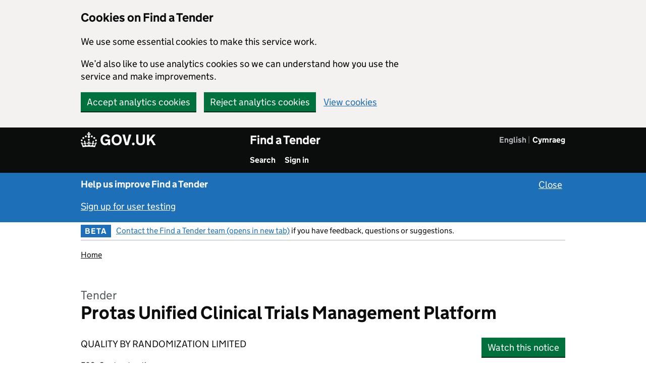

--- FILE ---
content_type: text/html; charset=utf-8
request_url: https://www.find-tender.service.gov.uk/Notice/012071-2022
body_size: 60277
content:
		<!DOCTYPE html>
		<html xmlns="http://www.w3.org/1999/xhtml" xml:lang="en" lang="en">
		<head>
							<!-- Google tag (gtag.js) -->
				<script async src="https://www.googletagmanager.com/gtag/js?id=G-7PCX8RHWMN"></script>
					<script>
						window.dataLayer = window.dataLayer || [];
						function gtag(){dataLayer.push(arguments);}
						gtag('js', new Date());
						gtag('config', 'G-7PCX8RHWMN');
					</script>
						<meta http-equiv="content-type" content="text/html; charset=utf-8" />
<!-- <meta http-equiv="Pragma" content="no-cache" /> -->
<meta name="format-detection" content="telephone=no" />
<meta name="viewport" content="width=device-width, initial-scale=1.0" />
<meta http-equiv="X-UA-Compatible" content="IE=edge" />

			<title>Protas Unified Clinical Trials Management Platform - Find a Tender</title>
			<link href="https://www.find-tender.service.gov.uk/libraries/base-noticing/images/styles/govuk/favicon/govuk.ico?v=MTYxNzg=" rel="shortcut icon" type="image/x-icon" />
<link rel="apple-touch-icon" sizes="180x180" href="https://www.find-tender.service.gov.uk/libraries/base-noticing/images/styles/govuk/favicon/govuk-apple-touch-icon-180x180.png?v=MTYxNzg=">
<link rel="apple-touch-icon" sizes="167x167" href="https://www.find-tender.service.gov.uk/libraries/base-noticing/images/styles/govuk/favicon/govuk-apple-touch-icon-167x167.png?v=MTYxNzg=">
<link rel="apple-touch-icon" sizes="152x152" href="https://www.find-tender.service.gov.uk/libraries/base-noticing/images/styles/govuk/favicon/govuk-apple-touch-icon-152x152.png?v=MTYxNzg=">
<link rel="apple-touch-icon" href="https://www.find-tender.service.gov.uk/libraries/base-noticing/images/styles/govuk/favicon/govuk-apple-touch-icon.png?v=MTYxNzg=">
	<link rel="stylesheet" type="text/css" href="https://www.find-tender.service.gov.uk/libraries/base-noticing/stylesheets/govuk-frontend-3.0.0.min.css?v=MTYxNzg=">
<link href="https://www.find-tender.service.gov.uk/stylesheets/component_guide.css?v=MTYxNzg=" media="all" rel="stylesheet" type="text/css" />
<link href="https://www.find-tender.service.gov.uk/stylesheets/component_guide_2.css?v=MTYxNzg=" media="all" rel="stylesheet" type="text/css" />
<link href="https://www.find-tender.service.gov.uk/stylesheets/main.css?v=MTYxNzg=" media="all" rel="stylesheet" type="text/css" />
<link href="https://www.find-tender.service.gov.uk/libraries/base-noticing/stylesheets/gds_style.css?v=MTYxNzg=" media="all" rel="stylesheet" type="text/css" />
<link href="https://www.find-tender.service.gov.uk/stylesheets/gds_style.css?v=MTYxNzg=" media="all" rel="stylesheet" type="text/css" />
				<script>const SKIN = 'TRUK';</script>
	<script>const CONTENTsource = 'UI';</script>
	<script>const PLATFORM_VERSION = 'VERSION';</script>
	<script>const PLATFORM_URL = '//www.find-tender.service.gov.uk';</script>
	<script>const COOKIE_PREFIX = 'FT';</script>
			<script>const SET_GA_COOKIES = '1';</script>
				<script>const UNSET_GA_COOKIES = '2';</script>
				<script>const LANGUAGE_ID = 'en_GB';</script>
		
	
	<script type="text/javascript">const js_translation = [];</script>

	<script src="https://ajax.googleapis.com/ajax/libs/jquery/3.7.0/jquery.min.js"></script>
	<script src="https://ajax.googleapis.com/ajax/libs/jqueryui/1.13.2/jquery-ui.min.js"></script>

	<script src="https://www.find-tender.service.gov.uk/libraries/base-noticing/javascripts/global.js?v=MTYxNzg="></script>
	<script src="https://www.find-tender.service.gov.uk/javascripts/global.js?v=MTYxNzg="></script>
	<script src="https://www.find-tender.service.gov.uk/libraries/base-noticing/javascripts/popup_dialog.js?v=MTYxNzg="></script>

	
	<script src="https://www.find-tender.service.gov.uk/libraries/base-noticing/javascripts/gadgetcontrols.js?v=MTYxNzg="></script>
	<script src="https://www.find-tender.service.gov.uk/javascripts/gadgetcontrols.js?v=MTYxNzg="></script>
	
	
	
			<script>
		  dataLayer = [{"loggedIn":false,"orgRole":"Not logged in","languageId":"en_GB"}];
		</script>
				<script src="https://www.find-tender.service.gov.uk/libraries/base-noticing/javascripts/system.js?v=MTYxNzg="></script>
									</head>
<body class="govuk-template__body app-body-class js-enabled">
	<div id="main-container">
			<div id="global-cookie-message" class="govuk-cookie-banner" data-module="cookie-banner" role="region" aria-label="cookie banner" data-nosnippet="" style="display: block;">
				<div id = "cookie-banner" class="govuk-cookie-banner__message govuk-width-container">
			<div class="govuk-grid-row">
				<div class="govuk-grid-column-two-thirds">
					<h2 class="govuk-cookie-banner__heading govuk-heading-m">Cookies on Find a Tender</h2>
					<div class="govuk-cookie-banner__content">
												<p>We use some essential cookies to make this service work.</p>
												<p>We’d also like to use analytics cookies so we can understand how you use the service and make improvements.</p>
									</div>
				</div>
			</div>
			<div class="govuk-button-group">
						<button id="ft_accept_all_cookies" class="govuk-button no-disable-button">Accept analytics cookies</button>
							<button id="ft_reject_all_cookies" class="govuk-button no-disable-button">Reject analytics cookies</button>
					<a href="/Home/Cookies" id="ft-cookie-preferences" class="govuk-link break-word">View cookies</a>			</div>
		</div>
	<div id = "cookie-confirmation" class="govuk-cookie-banner__message govuk-width-container" style="display:none" tabindex="-1" >
		<div class="govuk-grid-row">
			<div class="govuk-grid-column-two-thirds">
				<div class="govuk-cookie-banner__content"> 	
					<p id="confirmation_accepted" style="display:none">You’ve accepted analytics cookies. You can <a href="/Home/Cookies" id="ft_change_cookie_preferences" class="govuk-link break-word">change your cookie settings</a> at any time.</p>
					<p id="confirmation_rejected" style="display:none">You’ve rejected analytics cookies. You can <a href="/Home/Cookies" id="ft_change_cookie_preferences" class="govuk-link break-word">change your cookie settings</a> at any time.</p>
				</div>
			</div>
		</div>
		<div class="govuk-button-group">
						<button id="cookie-confirmation-hide" class="govuk-button no-disable-button form-control">Hide this message</button>
			</div>
  </div>
	</div>
<a href="#main-content" class="govuk-skip-link break-word">Skip to main content</a>				<header class="govuk-header header-user-research-banner" data-module="govuk-header" role="banner">
	<div class="govuk-header__container govuk-width-container">
		<div class="govuk-header__logo">
<a href="https://www.gov.uk" class="govuk-header__link govuk-header__link--homepage break-word" >	<span class="govuk-header__logotype">
		<svg aria-hidden="true" focusable="false" class="govuk-header__logotype-crown" xmlns="http://www.w3.org/2000/svg" viewBox="0 0 32 30" height="30" width="32" >
			<path
	  			fill="currentColor" fill-rule="evenodd"
	  			d="M22.6 10.4c-1 .4-2-.1-2.4-1-.4-.9.1-2 1-2.4.9-.4 2 .1 2.4 1s-.1 2-1 2.4m-5.9 6.7c-.9.4-2-.1-2.4-1-.4-.9.1-2 1-2.4.9-.4 2 .1 2.4 1s-.1 2-1 2.4m10.8-3.7c-1 .4-2-.1-2.4-1-.4-.9.1-2 1-2.4.9-.4 2 .1 2.4 1s0 2-1 2.4m3.3 4.8c-1 .4-2-.1-2.4-1-.4-.9.1-2 1-2.4.9-.4 2 .1 2.4 1s-.1 2-1 2.4M17 4.7l2.3 1.2V2.5l-2.3.7-.2-.2.9-3h-3.4l.9 3-.2.2c-.1.1-2.3-.7-2.3-.7v3.4L15 4.7c.1.1.1.2.2.2l-1.3 4c-.1.2-.1.4-.1.6 0 1.1.8 2 1.9 2.2h.7c1-.2 1.9-1.1 1.9-2.1 0-.2 0-.4-.1-.6l-1.3-4c-.1-.2 0-.2.1-.3m-7.6 5.7c.9.4 2-.1 2.4-1 .4-.9-.1-2-1-2.4-.9-.4-2 .1-2.4 1s0 2 1 2.4m-5 3c.9.4 2-.1 2.4-1 .4-.9-.1-2-1-2.4-.9-.4-2 .1-2.4 1s.1 2 1 2.4m-3.2 4.8c.9.4 2-.1 2.4-1 .4-.9-.1-2-1-2.4-.9-.4-2 .1-2.4 1s0 2 1 2.4m14.8 11c4.4 0 8.6.3 12.3.8 1.1-4.5 2.4-7 3.7-8.8l-2.5-.9c.2 1.3.3 1.9 0 2.7-.4-.4-.8-1.1-1.1-2.3l-1.2 4c.7-.5 1.3-.8 2-.9-1.1 2.5-2.6 3.1-3.5 3-1.1-.2-1.7-1.2-1.5-2.1.3-1.2 1.5-1.5 2.1-.1 1.1-2.3-.8-3-2-2.3 1.9-1.9 2.1-3.5.6-5.6-2.1 1.6-2.1 3.2-1.2 5.5-1.2-1.4-3.2-.6-2.5 1.6.9-1.4 2.1-.5 1.9.8-.2 1.1-1.7 2.1-3.5 1.9-2.7-.2-2.9-2.1-2.9-3.6.7-.1 1.9.5 2.9 1.9l.4-4.3c-1.1 1.1-2.1 1.4-3.2 1.4.4-1.2 2.1-3 2.1-3h-5.4s1.7 1.9 2.1 3c-1.1 0-2.1-.2-3.2-1.4l.4 4.3c1-1.4 2.2-2 2.9-1.9-.1 1.5-.2 3.4-2.9 3.6-1.9.2-3.4-.8-3.5-1.9-.2-1.3 1-2.2 1.9-.8.7-2.3-1.2-3-2.5-1.6.9-2.2.9-3.9-1.2-5.5-1.5 2-1.3 3.7.6 5.6-1.2-.7-3.1 0-2 2.3.6-1.4 1.8-1.1 2.1.1.2.9-.3 1.9-1.5 2.1-.9.2-2.4-.5-3.5-3 .6 0 1.2.3 2 .9l-1.2-4c-.3 1.1-.7 1.9-1.1 2.3-.3-.8-.2-1.4 0-2.7l-2.9.9C1.3 23 2.6 25.5 3.7 30c3.7-.5 7.9-.8 12.3-.8">
  			</path>
  			<image src="/libraries/base-noticing/images/govuk-logotype-crown.png" xlink:href="" class="govuk-header__logotype-crown-fallback-image" height="30" width="32" style="margin-top: -4px" ></image>
  		</svg>
		<span class="govuk-header__logotype-text">
			GOV.UK
		</span>
	</span></a>	    </div>
	<div class="govuk-header__content">
	<span style="display: flex; justify-content: space-between;">
		<div style="display: flex; flex-direction: column;">
								<a href="https://www.find-tender.service.gov.uk" class="govuk-header__link govuk-header__link--service-name break-word" >Find a Tender</a>	
				
				<div>
					<nav aria-label="Menu" class="govuk-header__navigation">
						<ul id="navigation" class="govuk-header__navigation-list">
						
								<li class="govuk-header__navigation-item">
									<a class="govuk-header__link" href="/Search/Results">
										Search
									</a>
								</li>
								<li class="govuk-header__navigation-item">
									<a class="govuk-header__link" href="/login">
										Sign in
									</a>
								</li>						</ul>
					</nav>
				</div>
			</div>
	
					<nav id="language-navigation" aria-label= "Choose a language" >
				<ul class="govuk-header__navigation">
											<li class="govuk-header__navigation-item govuk-header__navigation-item--active" >
						<a href="#" hreflang="en" id="language-toggle-en" lang="en" class="language-toggle break-word" aria-current="page" aria-disabled="true" onclick="return false">English</a>						</li>
											<li class="govuk-header__navigation-item " >
						<a href="https://www.find-tender.service.gov.uk/language?lang=cy" hreflang="cy" id="language-toggle-cy" lang="cy" class="language-toggle govuk-header__link break-word">Cymraeg</a>						</li>
									</ul>
			</nav>


			
		</span>
    </div>
				<div id="mobile-menu-header" class="gadget-header-hamburger-container gadget-header-main-hamburger-container" role="group">
						<button id="mobile-menu" type="button" class="popup-button govuk-button gadget-header-hamburger-button" aria-expanded="false">Menu</button>
					<div id="mobile-menu-container" class="gadget-header-verb-container">
					<div class="gadget-header-verb-padding">
						<span class="standard-header-verb-link" ><a href="/Search/Results" class=" govuk-link break-word">Search</a></span><span class="standard-header-verb-link" id="burger-menu-sign_in_button"><a href="/login" class=" govuk-link break-word">Sign in</a></span>					</div>
				</div>
			</div>
		
  </div>
</header>
				
		<div class="gem-c-feedback__prompt gds-banner user-research-banner" tabindex="-1">
			<div class="govuk-width-container govuk-!-font-size-19">
	    		<p style="margin-top:0px;">
	      			<strong class="banner-heading">Help us improve Find a Tender</strong>
							<button class="govuk-link link-button govuk-link--inverse banner-close align-right no-disable-button govuk-!-font-size-19" aria-label="Close user testing banner">Close</button>
		    		</p>
	    		<p style="margin-top:0px;">
					<a href="/Home/SignUpForUserTesting" class="govuk-link govuk-link--inverse break-word">Sign up for user testing</a>	    		</p>
			</div>
		</div>
				<div class="govuk-width-container">
				
					
		<div id = "nav-bar" class="govuk-phase-banner header-banner">
			<div id="header-menu-left" class="header-item">
				<p class="govuk-phase-banner__content">
											<strong class="govuk-tag govuk-phase-banner__content__tag">
							BETA						</strong>
						<span class="govuk-phase-banner__text">
							<a href="https://supplier-information.find-tender.service.gov.uk/provide-feedback-and-contact/?context=feedback" target="_blank" class="govuk-link break-word"  aria-label="Contact the Find a Tender team (opens in new tab) (opens in a new window)">Contact the Find a Tender team (opens in new tab)</a> if you have feedback, questions or suggestions.						</span>
									</p>
			</div>
							<div id="header-menu-right" class="header-item">
					<div id="header-menu-navigation-holder" class="header-menu-navigation-holder-unscrolled">
													
											</div>
				</div>
			
		</div>
									<div class="govuk-breadcrumbs">
						<ol class="govuk-breadcrumbs__list"> <li class="govuk-breadcrumbs__list-item" title="Home"><a href="/" class="govuk-breadcrumbs__link break-word" >Home</a></li></ol>					</div>
										<main class="notice-view govuk-main-wrapper app-main-class" role="main">
		<span class="govuk-caption-l">Tender</span>
	<h1 class="govuk-heading-l break-word">Protas Unified Clinical Trials Management Platform</h1>
	<div class="govuk-grid-row">
		<div class="govuk-grid-column-three-quarters break-word">
			<ul class="govuk-list">				<li>QUALITY BY RANDOMIZATION LIMITED</li>
				</ul>
			<p class="govuk-body-s govuk-!-margin-bottom-1">
								F02: Contract notice			</p>
						<p class="govuk-body-s govuk-!-margin-bottom-1"> Notice identifier: 2022/S 000-012071 </p>
			
						<p class="govuk-body-s govuk-!-margin-bottom-1">Procurement identifier (OCID): ocds-h6vhtk-0335c4 </p>
			
						<p class="govuk-body-s"> Published 9 May 2022,  7:03pm </p>
								</div>
		<div id="content-block" class="mobile-hidden govuk-grid-column-one-quarter">
			<div class="govuk-button-group">
						<button id="watch-notice-right" class="govuk-button pd-open" data-popup-open="popup-dialog-1">Watch this notice</button>
				</div>
		</div>
	</div>
	<hr class="govuk-section-break govuk-section-break--l govuk-section-break--visible">
	<div id="row-view-notice-side-menu" class="govuk-grid-row break-word">
		<div class="govuk-grid-column-one-third"> 
			<div id="standard-side-col" role="complementary" class="standard-col-height"  >
	<div class="standard-col-height">
		<div id="content-holder-side" class="standard-col-height">
			<div id="content-block" class="mobile-hidden standard-col-height" style="position: relative;">
				<div id="view-notice-side-menu" class="standard-col-content side-menu">
										<div>
						<h2 class="govuk-heading-s">Newer publications</h2>
						<ul class="govuk-list">
													<li class="govuk-!-font-size-16">
							<a href="/Notice/000570-2023" class="govuk-link break-word">F03. 2023/S 000-000570</a>							</li>
												</ul>
					</div>
					<hr class="govuk-section-break govuk-section-break--m govuk-section-break--visible">
										<div class="govuk-body govuk-!-margin-bottom-6">
						<h2 class="govuk-heading-s" style="display: block;">Contents<span>		<button id="notice_open_all_accord" style="display: none" class="link-button govuk-accordion__open-all open-all-button" data-value="false" aria-expanded="false">Open all</button>
	</span></h2>
						<div class="govuk-accordion">
															<div class="govuk-accordion__section">
									<a href="https://www.find-tender.service.gov.uk/Notice/012071-2022#contracting_authority-heading" class="govuk-link govuk-link--no-underline no-redirect max-three-lines-text govuk-accordion__section-header break-word"><span class="content-list-item"><span id="FF5tVQBG" class="aria-only">one. Contracting authority</span><span class = "content-list-item" aria-hidden=true aria-labelledby="FF5tVQBG">I. Contracting authority</span></span><span class='aria-only'>Press escape key to exit</span></a>																	</div>
															<div class="govuk-accordion__section">
									<a href="https://www.find-tender.service.gov.uk/Notice/012071-2022#object-1" class="govuk-link govuk-link--no-underline no-redirect max-three-lines-text govuk-accordion__section-header break-word"><span class="content-list-item"><span id="psUu9X7Jp3mP" class="aria-only">two. Object </span><span class = "content-list-item" aria-hidden=true aria-labelledby="psUu9X7Jp3mP">II. Object </span></span></a>																	</div>
															<div class="govuk-accordion__section">
									<a href="https://www.find-tender.service.gov.uk/Notice/012071-2022#lefti-heading" class="govuk-link govuk-link--no-underline no-redirect max-three-lines-text govuk-accordion__section-header break-word"><span class="content-list-item"><span id="sqvBD2Cxr" class="aria-only">three. Legal, economic, financial and technical information</span><span class = "content-list-item" aria-hidden=true aria-labelledby="sqvBD2Cxr">III. Legal, economic, financial and technical information</span></span></a>																	</div>
															<div class="govuk-accordion__section">
									<a href="https://www.find-tender.service.gov.uk/Notice/012071-2022#procedure-heading" class="govuk-link govuk-link--no-underline no-redirect max-three-lines-text govuk-accordion__section-header break-word"><span class="content-list-item"><span id="FunFTF25yTHt" class="aria-only">four. Procedure</span><span class = "content-list-item" aria-hidden=true aria-labelledby="FunFTF25yTHt">IV. Procedure</span></span></a>																	</div>
															<div class="govuk-accordion__section">
									<a href="https://www.find-tender.service.gov.uk/Notice/012071-2022#complementary_info-heading" class="govuk-link govuk-link--no-underline no-redirect max-three-lines-text govuk-accordion__section-header break-word"><span class="content-list-item"><span id="jaaR5E95Dec" class="aria-only">six. Complementary information</span><span class = "content-list-item" aria-hidden=true aria-labelledby="jaaR5E95Dec">VI. Complementary information</span></span></a>																	</div>
													</div>
					</div>
										<div>
						<h2 class="govuk-heading-s">Download</h2>
						<ul class="govuk-list govuk-!-font-size-16 download-links">
							<li><a href="/Notice/012071-2022/PDF" class="govuk-link break-word" aria-label="Download PDF version">PDF version</a></li>
																						<li><a href="/Notice/012071-2022/OCDS/ReleasePackage" class="govuk-link break-word" aria-label="Download OCDS Release JSON">OCDS release</a></li>
																				</ul>
					</div>
															<div class="govuk-body govuk-!-margin-bottom-6"></div>
					<div>
							<div  >
		<div class="gem-c-share-links govuk-!-display-none-print gem-c-share-links--stacked">
			<h2 class="govuk-heading-s gem-c-share-links__title">Share this notice</h2>
			<ul class="gem-c-share-links__list">
				<li class="gem-c-share-links__list-item"><a href="#" id="69747741814f4" onclick="window.open('https://twitter.com/share?url=https%3A%2F%2Fwww.find-tender.service.gov.uk%2FNotice%2F012071-2022;text=Find+a+Tender+-+','Twitter', 'status=1,width=575,height=400');return false;" class="twitter govuk-link govuk-link--no-underline gem-c-share-links__link break-word" aria-label="Share this notice on Twitter"><span class="gem-c-share-links__link-icon"><svg viewBox="0 0 24 24" xmlns="http://www.w3.org/2000/svg" aria-hidden="true" focusable="false"><path fill="currentColor" d="M23.953 4.57a10 10 0 01-2.825.775 4.958 4.958 0 002.163-2.723c-.951.555-2.005.959-3.127 1.184a4.92 4.92 0 00-8.384 4.482C7.69 8.095 4.067 6.13 1.64 3.162a4.822 4.822 0 00-.666 2.475c0 1.71.87 3.213 2.188 4.096a4.904 4.904 0 01-2.228-.616v.06a4.923 4.923 0 003.946 4.827 4.996 4.996 0 01-2.212.085 4.936 4.936 0 004.604 3.417 9.867 9.867 0 01-6.102 2.105c-.39 0-.779-.023-1.17-.067a13.995 13.995 0 007.557 2.209c9.053 0 13.998-7.496 13.998-13.985 0-.21 0-.42-.015-.63A9.935 9.935 0 0024 4.59z"></path></svg></span>Twitter</a></li>
				<li class="gem-c-share-links__list-item"><a href="#" id="69747741815df" onclick="window.open('http://www.linkedin.com/shareArticle?mini=true&amp;url=https%3A%2F%2Fwww.find-tender.service.gov.uk%2FNotice%2F012071-2022&amp;title=Find+a+Tender+-+&amp;summary=&amp;source=Find%20a%20Tender','LinkedIn', 'status=1,width=1040,height=570');return false;" class="linkedin govuk-link govuk-link--no-underline gem-c-share-links__link break-word" aria-label="Share this notice on LinkedIn"><span class="gem-c-share-links__link-icon"><svg viewBox="0 0 24 24" xmlns="http://www.w3.org/2000/svg" aria-hidden="true" focusable="false"><path fill="currentColor" d="M20.447 20.452h-3.554v-5.569c0-1.328-.027-3.037-1.852-3.037-1.853 0-2.136 1.445-2.136 2.939v5.667H9.351V9h3.414v1.561h.046c.477-.9 1.637-1.85 3.37-1.85 3.601 0 4.267 2.37 4.267 5.455v6.286zM5.337 7.433c-1.144 0-2.063-.926-2.063-2.065 0-1.138.92-2.063 2.063-2.063 1.14 0 2.064.925 2.064 2.063 0 1.139-.925 2.065-2.064 2.065zm1.782 13.019H3.555V9h3.564v11.452zM22.225 0H1.771C.792 0 0 .774 0 1.729v20.542C0 23.227.792 24 1.771 24h20.451C23.2 24 24 23.227 24 22.271V1.729C24 .774 23.2 0 22.222 0h.003z"></path></svg></span>LinkedIn</a></li>
				<li class="gem-c-share-links__list-item"><a href="mailto:?subject=A%20Find%20a%20Tender%20notice%20has%20been%20shared%20with%20you&amp;body=Find%20a%20Tender%20notice%20reference%20URL:%20https://www.find-tender.service.gov.uk/Notice/012071-2022" id="69747741816c0" class="email govuk-link govuk-link--no-underline gem-c-share-links__link break-word" aria-label="Share this notice by email" aria-roledescription="email link"><span class="gem-c-share-links__link-icon"><svg xmlns="http://www.w3.org/2000/svg" viewBox="0 0 73.84 73.84" aria-hidden="true" focusable="false"><path fill="currentColor" d="M36.92,0A36.92,36.92,0,1,0,73.84,36.92,36.92,36.92,0,0,0,36.92,0ZM58.37,21,36.92,39.45,15.47,21ZM11.65,23.66,26.27,36.23,11.65,49.9ZM15.1,52.83,29.7,39.18l7.22,6.21,7.22-6.21,14.6,13.65ZM62.19,49.9,47.57,36.23,62.19,23.66Z"></path></svg></span>Email</a></li>
				<li class="gem-c-share-links__list-item"><a href="#" id="copy_link" class="govuk-link copy-to-clipboard govuk-link--no-underline gem-c-share-links__link break-word" data-id="012071-2022" aria-label="Copy notice URL" aria-roledescription="Copy to clipboard link"><span class="gem-c-share-links__link-icon"><svg xmlns="http://www.w3.org/2000/svg" viewBox="0 0 73.84 73.84" aria-hidden="true" focusable="false"><path fill="currentColor" d="M36.92,0A36.92,36.92,0,1,0,73.84,36.92,36.92,36.92,0,0,0,36.92,0ZM56.3,48.27a1.42,1.42,0,0,1-1.42,1.42h-19v9.18l-9.18-9.18H19a1.43,1.43,0,0,1-1.43-1.43V20.52A1.43,1.43,0,0,1,19,19.09H54.88a1.43,1.43,0,0,1,1.42,1.42Z"></path></svg></span>Copy link</a></li>
			</ul>
		</div>
	</div>
		<span class="clear"></span>
	<div class="gem-c-print-link govuk-!-display-none-print govuk-!-margin-top-4">
			<button id="6974774181a4e" class="govuk-link govuk-body-s gem-c-print-link__button print">Print this notice</button>
		</div>

	<span class="clear"></span>
	<div class="content-block no-print govuk-!-font-size-16">
					<button id="6974774181b3a" style="padding:0px; text-align:left" class="link-button pd-open govuk-link govuk-!-font-size-16" data-popup-open="platform-review-service">Report concerns about this procurement</button>
		</div>
					</div>
									</div>
			</div>
		</div>
	</div>
</div>

		</div>
		<div class="govuk-grid-column-two-thirds" id="main-content">
			<hr class="mobile-show govuk-section-break govuk-section-break--m govuk-section-break--visible">
			<div class="content-block">
<h2 id="contracting_authority-heading" class="govuk-heading-l"><span id="52DyPccJndkH" class="aria-only">Section one: Contracting authority</span><span  aria-hidden=true aria-labelledby="52DyPccJndkH">Section I: Contracting authority</span></h2><h3 class="govuk-heading-m "  id="contracting_authority-1" ><span id="AcXxg5r4sqDz" class="aria-only">one.1) Name and addresses</span><span  aria-hidden=true aria-labelledby="AcXxg5r4sqDz">I.1) Name and addresses</span></h3><p class="govuk-body govuk-!-margin-bottom-0">QUALITY BY RANDOMIZATION LIMITED</p><p class="govuk-body govuk-!-margin-bottom-0">6 Stanley Street</p><p class="govuk-body govuk-!-margin-bottom-0">SALFORD</p><p class="govuk-body">M35GS</p><h4 class="govuk-heading-s " >Email</h4><p class="govuk-body"><a href="mailto:procurement@protas.co.uk" class="govuk-link break-word" aria-roledescription="email link">procurement@protas.co.uk</a></p><h4 class="govuk-heading-s " >Country</h4><p class="govuk-body">United Kingdom</p><h4 class="govuk-heading-s " >Region code</h4><p class="govuk-body">UKD34 - Greater Manchester South West</p><h4 class="govuk-heading-s " >Internet address(es)</h4><h5 class="govuk-heading-s italic " >Main address</h5><p class="govuk-body"><a href="https://protas.co.uk/" target="_blank" class="govuk-link break-word" aria-label="https://protas.co.uk/ (opens in a new window)">https://protas.co.uk/</a></p><h3 class="govuk-heading-m " ><span id="zr25FRszK" class="aria-only">one.3) Communication</span><span  aria-hidden=true aria-labelledby="zr25FRszK">I.3) Communication</span></h3><p class="govuk-body">The procurement documents are available for unrestricted and full direct access, free of charge, at</p><p class="govuk-body"><a href="https://award.bravosolution.co.uk/protas/web/project/4cd04141-cd84-4dd6-84ba-8633653636ff/register" target="_blank" class="govuk-link break-word" aria-label="https://award.bravosolution.co.uk/protas/web/project/4cd04141-cd84-4dd6-84ba-8633653636ff/register (opens in a new window)">https://award.bravosolution.co.uk/protas/web/project/4cd04141-cd84-4dd6-84ba-8633653636ff/register</a></p><p class="govuk-body">Additional information can be obtained from the above-mentioned address</p><p class="govuk-body">Tenders or requests to participate must be submitted electronically via</p><p class="govuk-body"><a href="https://award.bravosolution.co.uk/protas/web/project/4cd04141-cd84-4dd6-84ba-8633653636ff/register" target="_blank" class="govuk-link break-word" aria-label="https://award.bravosolution.co.uk/protas/web/project/4cd04141-cd84-4dd6-84ba-8633653636ff/register (opens in a new window)">https://award.bravosolution.co.uk/protas/web/project/4cd04141-cd84-4dd6-84ba-8633653636ff/register</a></p><h3 class="govuk-heading-m " ><span id="MW263gR2" class="aria-only">one.4) Type of the contracting authority</span><span  aria-hidden=true aria-labelledby="MW263gR2">I.4) Type of the contracting authority</span></h3><p class="govuk-body">Body governed by public law</p><h3 class="govuk-heading-m " ><span id="v8j67VP3" class="aria-only">one.5) Main activity</span><span  aria-hidden=true aria-labelledby="v8j67VP3">I.5) Main activity</span></h3><p class="govuk-body">Health</p></div>
<div class="content-block pb-notinside">
<hr class="govuk-section-break govuk-section-break--l govuk-section-break--visible">
<h2 id="object-1" class="govuk-heading-l"><span id="f9vDrMJ8Zz6" class="aria-only">Section two: Object</span><span  aria-hidden=true aria-labelledby="f9vDrMJ8Zz6">Section II: Object</span></h2><h3 class=" govuk-heading-m "  id="object-1-scope" ><span id="DmQ2Rmg26AFq" class="aria-only">two.1) Scope of the procurement</span><span  aria-hidden=true aria-labelledby="DmQ2Rmg26AFq">II.1) Scope of the procurement</span></h3><h4 class=" govuk-heading-s " ><span id="qVCdvCG32xT" class="aria-only">two.1.1) Title</span><span  aria-hidden=true aria-labelledby="qVCdvCG32xT">II.1.1) Title</span></h4><p class="govuk-body">Protas Unified Clinical Trials Management Platform</p><h5 class=" govuk-heading-s italic " >Reference number</h5><p class="govuk-body">PROT-UCTMP-01</p><h4 class=" govuk-heading-s " ><span id="r5ztx3Efm" class="aria-only">two.1.2) Main CPV code</span><span  aria-hidden=true aria-labelledby="r5ztx3Efm">II.1.2) Main CPV code</span></h4><ul class="govuk-list govuk-list--bullet"><li>72200000 - Software programming and consultancy services</li></ul><h4 class=" govuk-heading-s " ><span id="95c8vKjn9h4" class="aria-only">two.1.3) Type of contract</span><span  aria-hidden=true aria-labelledby="95c8vKjn9h4">II.1.3) Type of contract</span></h4><p class="govuk-body">Services</p><h4 class=" govuk-heading-s " ><span id="F8Hy9BDrD" class="aria-only">two.1.4) Short description</span><span  aria-hidden=true aria-labelledby="F8Hy9BDrD">II.1.4) Short description</span></h4><p class="govuk-body">Protas, a non-profit organisation, will facilitate the development of better treatments for common diseases and improve public health outcomes by combining smart randomized trial design with effective technology and collaborative partnerships with organisations undertaking clinical trials.</p><p class="govuk-body">Protas seeks to engage a provider to design, develop, deploy, operate, and support a new, globally available, Unified Clinical Trials Management Platform (UCTMP). A more detailed description of the procurement is provided below. The full scope of the services required is provided in the tender documentation.</p><h4 class=" govuk-heading-s " ><span id="W2r25U99t7j" class="aria-only">two.1.5) Estimated total value</span><span  aria-hidden=true aria-labelledby="W2r25U99t7j">II.1.5) Estimated total value</span></h4><p class="govuk-body">Value excluding VAT: £30,000,000</p><h4 class=" govuk-heading-s " ><span id="8X9zy2XmZ" class="aria-only">two.1.6) Information about lots</span><span  aria-hidden=true aria-labelledby="8X9zy2XmZ">II.1.6) Information about lots</span></h4><p class="govuk-body">This contract is divided into lots: No</p><h3 class=" govuk-heading-m "  id="object-1-lot-1" ><span id="kHtsgh669K" class="aria-only">two.2) Description</span><span  aria-hidden=true aria-labelledby="kHtsgh669K">II.2) Description</span></h3><h4 class=" govuk-heading-s " ><span id="pNx5tAW3974" class="aria-only">two.2.2) Additional CPV code(s)</span><span  aria-hidden=true aria-labelledby="pNx5tAW3974">II.2.2) Additional CPV code(s)</span></h4><ul class="govuk-list govuk-list--bullet"><li>48180000 - Medical software package</li><li>48430000 - Inventory management software package</li><li>48460000 - Analytical, scientific, mathematical or forecasting software package</li><li>48600000 - Database and operating software package</li><li>48814200 - Patient-administration system</li><li>48814400 - Clinical information system</li><li>72210000 - Programming services of packaged software products</li><li>72220000 - Systems and technical consultancy services</li><li>72250000 - System and support services</li><li>72261000 - Software support services</li><li>72262000 - Software development services</li><li>72263000 - Software implementation services</li><li>72265000 - Software configuration services</li><li>72266000 - Software consultancy services</li><li>72267000 - Software maintenance and repair services</li><li>72316000 - Data analysis services</li><li>72317000 - Data storage services</li><li>72322000 - Data management services</li></ul><h4 class=" govuk-heading-s " ><span id="V5qR8q79gbW" class="aria-only">two.2.3) Place of performance</span><span  aria-hidden=true aria-labelledby="V5qR8q79gbW">II.2.3) Place of performance</span></h4><h5 class=" govuk-heading-s italic " >NUTS codes</h5><ul class="govuk-list govuk-list--bullet">
<li>UK - United Kingdom</li>
</ul>
<h4 class=" govuk-heading-s " ><span id="6X9t6tS8F" class="aria-only">two.2.4) Description of the procurement</span><span  aria-hidden=true aria-labelledby="6X9t6tS8F">II.2.4) Description of the procurement</span></h4><p class="govuk-body">Protas, a not-for-profit organisation, was formed in 2020 to transform the way clinical trials are run and to reduce the barriers to the discovery and licensing of new medicines. Large-scale randomized trials are powerful approaches to demonstrating the safety and efficacy of new medicines; the current Recovery trial used national datasets and large populations properly randomized to demonstrate the efficacy of dexamethasone in treating Covid in the most ill people as well as unequivocally demonstrating the lack of effect of hydroxyquinoline in the same patient group. </p><p class="govuk-body">There is an opportunity for well-designed large-scale trials with randomization and clear outcomes to transform the cost of drug development. The excessive cost and complexity of the current clinical trial process has made development of new medicines (especially for common chronic conditions) a high-risk business. Phase 3 trials for drugs are very expensive (typically costing hundreds of millions of US Dollars and potentially over 1billion US Dollars). As a consequence of the very high cost, too few participants may be recruited, or the trial may be run for too short a period to demonstrate the full effect of the treatment. As a result, many pharmaceutical companies are re-directing their portfolios to treatments for rare diseases, the resultant lack of new treatments for common, chronic conditions will place a significant burden on healthcare systems and funders.</p><p class="govuk-body">Well-designed trials, efficiently run can be completed typically a fraction of the average cost of a trial. To achieve this requires:</p><p class="govuk-body">•	Good design with focus on a few principal outcomes supported by follow up through health records;</p><p class="govuk-body">•	Efficient processes for running trials in as few locations as possible; and</p><p class="govuk-body">•	A unified IT system that supports data ingress, use and analysis, enables the entire process of running and monitoring the trial and complies with the regulatory and data use requirements of different national bodies.</p><p class="govuk-body">Protas has the expertise and processes to deliver well-designed, efficiently run trials and now seeks to engage a provider to design, develop, deploy, operate, and support a new, globally available, highly configurable, first in class Unified Clinical Trials Management Platform (UCTMP). The functional and non-functional requirements of the future platform are articulated in the tender documentation.  Once on contract, and through an Agile software development process, the chosen supplier will be required to define the individual implementation level requirements in collaboration with the Protas Product Team. Collaboration with the Protas Product Team will be further required during consecutive Agile sprints as platform functionality is iteratively designed, developed, and deployed in readiness for configuration for the first clinical trial. Continual verification and validation to regulatory standards will be required. As such, the contract covers development and concurrent operation and support of the platform as functionality is taken into use. </p><p class="govuk-body">The future Protas UCTMP will be required to support all phases during the lifecycle of a typical clinical trial:  </p><p class="govuk-body">Phase 1 - Trial design. </p><p class="govuk-body">Phase 2 - Prepare for delivery. </p><p class="govuk-body">Phase 3 - Recruit to trial. </p><p class="govuk-body">Phase 4 - Follow up. </p><p class="govuk-body">Phase 5 - Close and analyse. </p><p class="govuk-body">Phase 6 - Post-trial activities.  </p><p class="govuk-body">These phases are typical and provided as an illustration only. Clinical trial context is described in more detail in the draft Invitation to Participate in Dialogue (ITPD).  </p><p class="govuk-body">Protas' main business will be running trials for customers, but it may elect to license the UCTMP to customers to use in trials they conduct themselves (or with another third party) and Protas may be involved in training such customers (and/or another third party) in the use of UCTMP.  As such, Protas expects to have the commercial freedom to license use of the UCTMP to other parties.  The precise requirements that a customer of Protas may need will depend on the logistics of running a particular trial and the provider may therefore be required to provide services to Protas which are in support of a service which Protas provides to a customer (although such support and the terms of such support would be equivalent and no more onerous to those involved in a trial which Protas might run itself). </p><p class="govuk-body">The UCTMP requirement is described functionally by 22 feature groups each with listed features and supporting detail. Additionally, a list of non-functional requirements describes the overarching properties required. The full set of requirements are set out in the Statement of Work (SoW) provided as part of the tender documents.</p><h4 class=" govuk-heading-s " ><span id="ma9D6937W" class="aria-only">two.2.5) Award criteria</span><span  aria-hidden=true aria-labelledby="ma9D6937W">II.2.5) Award criteria</span></h4><p class="govuk-body">Price is not the only award criterion and all criteria are stated only in the procurement documents</p><h4 class=" govuk-heading-s " ><span id="KKJdt2723" class="aria-only">two.2.6) Estimated value</span><span  aria-hidden=true aria-labelledby="KKJdt2723">II.2.6) Estimated value</span></h4><p class="govuk-body">Value excluding VAT: £30,000,000</p><h4 class=" govuk-heading-s " ><span id="87sQNB5MsB" class="aria-only">two.2.7) Duration of the contract, framework agreement or dynamic purchasing system</span><span  aria-hidden=true aria-labelledby="87sQNB5MsB">II.2.7) Duration of the contract, framework agreement or dynamic purchasing system</span></h4><h5 class=" govuk-heading-s italic " >Duration in months</h5><p class="govuk-body">84</p><h5 class=" govuk-heading-s italic " >This contract is subject to renewal</h5><p class="govuk-body">Yes</p><h5 class=" govuk-heading-s italic " >Description of renewals</h5><p class="govuk-body">The contract will be for an initial duration of 36 months. Protas will have two options to extend the contract, each option for a period of 24 months, providing a maximum contract duration of 7 years.</p><h4 class=" govuk-heading-s " ><span id="STET56zpF" class="aria-only">two.2.9) Information about the limits on the number of candidates to be invited</span><span  aria-hidden=true aria-labelledby="STET56zpF">II.2.9) Information about the limits on the number of candidates to be invited</span></h4><p class="govuk-body">Envisaged number of candidates: 3 </p><h4 class=" govuk-heading-s " ><span id="zAfw265t" class="aria-only">two.2.10) Information about variants</span><span  aria-hidden=true aria-labelledby="zAfw265t">II.2.10) Information about variants</span></h4><p class="govuk-body">Variants will be accepted: No</p><h4 class=" govuk-heading-s " ><span id="8WNZ4qVm" class="aria-only">two.2.11) Information about options</span><span  aria-hidden=true aria-labelledby="8WNZ4qVm">II.2.11) Information about options</span></h4><p class="govuk-body">Options: Yes</p><h5 class=" govuk-heading-s italic " >Description of options</h5><p class="govuk-body">The contract will be for an initial duration of 36 months. Protas will have two options to extend the contract, each option for a period of 24 months, providing a maximum contract duration of 7 years.</p><h4 class=" govuk-heading-s " ><span id="uBC94c4Ge2" class="aria-only">two.2.14) Additional information</span><span  aria-hidden=true aria-labelledby="uBC94c4Ge2">II.2.14) Additional information</span></h4><p class="govuk-body">A detailed timetable is provided in the procurement documents. A high-level summary is as follows:</p><p class="govuk-body">11:00am (GMT) on 10th June 2022: Deadline for submission of supplier responses to Selection Questionnaire</p><p class="govuk-body">1st July 2022: Estimated date of despatch of Invitations to Participate in Dialogue (ITPD)</p><p class="govuk-body">11th July-26th August: 7-week dialogue period (expected dates)</p><p class="govuk-body">9th September: Estimated date of despatch of Invitations to Submit Final Tender (ISFT)</p><p class="govuk-body">16th November: Estimated date of Contract Award</p></div>
<div class="content-block pb-notinside">
<hr class="govuk-section-break govuk-section-break--l govuk-section-break--visible">
<h2 id="lefti-heading" class="govuk-heading-l"><span id="YPmEXsFq5DBq" class="aria-only">Section three. Legal, economic, financial and technical information</span><span  aria-hidden=true aria-labelledby="YPmEXsFq5DBq">Section III. Legal, economic, financial and technical information</span></h2><h3 class=" govuk-heading-m " ><span id="JytAaD89HRR" class="aria-only">three.1) Conditions for participation</span><span  aria-hidden=true aria-labelledby="JytAaD89HRR">III.1) Conditions for participation</span></h3><h4 class=" govuk-heading-s " ><span id="AZZC6m7r" class="aria-only">three.1.2) Economic and financial standing</span><span  aria-hidden=true aria-labelledby="AZZC6m7r">III.1.2) Economic and financial standing</span></h4><p class="govuk-body">Selection criteria as stated in the procurement documents</p><h4 class=" govuk-heading-s " ><span id="DGxQJ64Aym" class="aria-only">three.1.3) Technical and professional ability</span><span  aria-hidden=true aria-labelledby="DGxQJ64Aym">III.1.3) Technical and professional ability</span></h4><p class="govuk-body">Selection criteria as stated in the procurement documents</p></div>
<div class="content-block pb-notinside">
<hr class="govuk-section-break govuk-section-break--l govuk-section-break--visible">
<h2 id="procedure-heading" class="govuk-heading-l"><span id="55AXs7D2" class="aria-only">Section four. Procedure</span><span  aria-hidden=true aria-labelledby="55AXs7D2">Section IV. Procedure</span></h2><h3 class=" govuk-heading-m " ><span id="24DFRmVtE3w" class="aria-only">four.1) Description</span><span  aria-hidden=true aria-labelledby="24DFRmVtE3w">IV.1) Description</span></h3><h4 class=" govuk-heading-s " ><span id="gA3656s56z8E" class="aria-only">four.1.1) Type of procedure</span><span  aria-hidden=true aria-labelledby="gA3656s56z8E">IV.1.1) Type of procedure</span></h4><p class="govuk-body">Competitive dialogue</p><h4 class=" govuk-heading-s " ><span id="tZJmc96xpe" class="aria-only">four.1.8) Information about the Government Procurement Agreement (GPA)</span><span  aria-hidden=true aria-labelledby="tZJmc96xpe">IV.1.8) Information about the Government Procurement Agreement (GPA)</span></h4><p class="govuk-body">The procurement is covered by the Government Procurement Agreement: Yes</p><h3 class=" govuk-heading-m " ><span id="BGAUJbtq3Bgd" class="aria-only">four.2) Administrative information</span><span  aria-hidden=true aria-labelledby="BGAUJbtq3Bgd">IV.2) Administrative information</span></h3><h4 class=" govuk-heading-s " ><span id="Ze9r3Mns" class="aria-only">four.2.2) Time limit for receipt of tenders or requests to participate</span><span  aria-hidden=true aria-labelledby="Ze9r3Mns">IV.2.2) Time limit for receipt of tenders or requests to participate</span></h4><h5 class=" govuk-heading-s italic " >Date</h5><p class="govuk-body">10 June 2022</p><h5 class=" govuk-heading-s italic " >Local time</h5><p class="govuk-body">11:00am</p><h4 class=" govuk-heading-s " ><span id="U2QYx3S25UY" class="aria-only">four.2.3) Estimated date of dispatch of invitations to tender or to participate to selected candidates</span><span  aria-hidden=true aria-labelledby="U2QYx3S25UY">IV.2.3) Estimated date of dispatch of invitations to tender or to participate to selected candidates</span></h4><p class="govuk-body">1 July 2022</p><h4 class=" govuk-heading-s " ><span id="BHBND9gkB" class="aria-only">four.2.4) Languages in which tenders or requests to participate may be submitted</span><span  aria-hidden=true aria-labelledby="BHBND9gkB">IV.2.4) Languages in which tenders or requests to participate may be submitted</span></h4><p class="govuk-body">English</p><h4 class=" govuk-heading-s " ><span id="nW6BT4AD" class="aria-only">four.2.6) Minimum time frame during which the tenderer must maintain the tender</span><span  aria-hidden=true aria-labelledby="nW6BT4AD">IV.2.6) Minimum time frame during which the tenderer must maintain the tender</span></h4><p class="govuk-body">Duration in months: 6  (from the date stated for receipt of tender)</p></div>
<div class="content-block pb-notinside">
<hr class="govuk-section-break govuk-section-break--l govuk-section-break--visible">
<h2 id="complementary_info-heading" class="govuk-heading-l"><span id="UtzuQ234w" class="aria-only">Section six. Complementary information</span><span  aria-hidden=true aria-labelledby="UtzuQ234w">Section VI. Complementary information</span></h2><h3 class=" govuk-heading-m " ><span id="Vu4B8ZHzBA" class="aria-only">six.1) Information about recurrence</span><span  aria-hidden=true aria-labelledby="Vu4B8ZHzBA">VI.1) Information about recurrence</span></h3><p class="govuk-body">This is a recurrent procurement: No</p><h3 class=" govuk-heading-m " ><span id="Z5vNDKZ3Z5kT" class="aria-only">six.3) Additional information</span><span  aria-hidden=true aria-labelledby="Z5vNDKZ3Z5kT">VI.3) Additional information</span></h3><p class="govuk-body">All interested suppliers are required to register into the Protas Platform Procurement Data Room where they can access the Selection Questionnaire (SQ) and all procurement documents. Access is provided for free and there is no barrier to entry. Suppliers wishing to raise clarification questions are welcome to do so via the data room by using the communications functionality therein. </p><p class="govuk-body">The data room can be accessed via this URL address: <a href="https://award.bravosolution.co.uk/protas/web/project/4cd04141-cd84-4dd6-84ba-8633653636ff/register" target="_blank" class="govuk-link break-word" aria-label="https://award.bravosolution.co.uk/protas/web/project/4cd04141-cd84-4dd6-84ba-8633653636ff/register (opens in a new window)">https://award.bravosolution.co.uk/protas/web/project/4cd04141-cd84-4dd6-84ba-8633653636ff/register</a></p><p class="govuk-body">Groups of economic operators may participate in this contract opportunity and are not required to have a specific legal form in order to submit a tender or a request to participate.   However, Protas requires that any contract awarded by Protas pursuant to this procurement process will be entered into with a single contracting party. </p><p class="govuk-body">This Contract Notice is linked to the Prior Information Notice (PIN) titled 'Protas Clinical Trials Management Platform' published 2 December 2021 via the <a href="https://www.gov.uk/find-tender" target="_blank" class="govuk-link break-word" aria-label="www.gov.uk/find-tender (opens in a new window)">www.gov.uk/find-tender</a> service. The direct link to the PIN is here Protas Clinical Trials Management Platform - Contracts Finder. The procurement documentation relating to this contract notice fully replaces the previously published Request for Information (RFI), which is now out of date.</p><p class="govuk-body">The Protas website provides additional information related to this procurement. Recent press releases may be particularly relevant. See - Protas | News & Stories.</p><p class="govuk-body">All communication regarding this procurement must be conducted via the Protas Platform Procurement Data Room. Suppliers corresponding with Protas about this procurement via email will be referred to the Protas Platform Procurement Data Room.</p><p class="govuk-body">In order to submit a request to participate in this procurement, a supplier must complete the Selection Questionnaire (SQ) and upload it to the Protas Platform Procurement Data Room no later than 11.00am (GMT) on 10th June 2022. Suppliers who expect to submit an SQ response are invited to indicate their intention to submit in advance of the deadline to Protas via the data room. This will be interpreted as the supplier's expression of interest. Suppliers that do not express an interest are still fully entitled to submit an SQ response before the deadline. </p><p class="govuk-body">Protas reserves the right to change without notice the procedure for awarding the contract, to reject all or any bids for the contract; to terminate discussions with any or all interested parties and/or to stop the process and not award a contract at any time without liability on its part. Protas also reserves the right to award a contract for only part of the advertised scope.</p><p class="govuk-body">Protas shall not be liable for any costs or expenses incurred by any supplier in connection with the completion and return of the information requested in this contract notice, or in the completion or submission of any tender.</p><h3 class=" govuk-heading-m " ><span id="xRBNX82D8" class="aria-only">six.4) Procedures for review</span><span  aria-hidden=true aria-labelledby="xRBNX82D8">VI.4) Procedures for review</span></h3><h4 class=" govuk-heading-s "  id="review-contact_body-1" ><span id="GTKx88cfV" class="aria-only">six.4.1) Review body</span><span  aria-hidden=true aria-labelledby="GTKx88cfV">VI.4.1) Review body</span></h4><p class="govuk-body govuk-!-margin-bottom-0">High Court of England & Wales</p><p class="govuk-body govuk-!-margin-bottom-0">The Strand</p><p class="govuk-body govuk-!-margin-bottom-0">London</p><h5 class=" govuk-heading-s italic " >Country</h5><p class="govuk-body">United Kingdom</p></div>
		</div>
	</div> 
	<div class="govuk-grid-row break-word" style="display: flex;">
		<div class="govuk-grid-column-one-third"> 
			<div id="standard-side-col" role="complementary" class="standard-col-height">
				<div id="content-holder-side" class="standard-col-height">
					<div id="content-block" class="mobile-hidden standard-col-height" style="position: relative;">
						<div class="app-back-to-top app-back-to-top--hidden" data-module="app-back-to-top">
							<a class="govuk-link govuk-link--no-visited-state app-back-to-top__link no-mobile-menu" href="#top">
							<svg role="presentation" focusable="false" class="app-back-to-top__icon" xmlns="http://www.w3.org/2000/svg" width="13" height="17" viewBox="0 0 13 17">
								<path fill="currentColor" d="M6.5 0L0 6.5 1.4 8l4-4v12.7h2V4l4.3 4L13 6.4z"></path>
							</svg>Back to top</a>
						</div>
					</div>
				</div>
			</div> 
		</div>
	</div>
</main>
	</div>
		<footer id="govuk-footer" class="govuk-footer app-footer app-footer--full" role="contentinfo">
				<span id="js-plt" class="js-only">1769240385</span>
							  <div class="govuk-width-container">   
			<div class="govuk-footer__meta">
			  <div class="govuk-footer__meta-item govuk-footer__meta-item--grow">
				<h2 class="govuk-visually-hidden">Support links</h2>
				<ul class="govuk-footer__inline-list" >
					<li class="govuk-footer__inline-list-item"><a href="https://supplier-information.find-tender.service.gov.uk/contact-us?language=en_GB" id="contact us" name="contact us" class="govuk-footer__link break-word" >Contact us</a></li><li class="govuk-footer__inline-list-item"><a href="https://www.find-tender.service.gov.uk/Home/AccessibilityStatement" id="Accessibility" name="Accessibility" class="govuk-footer__link break-word" >Accessibility statement</a></li><li class="govuk-footer__inline-list-item"><a href="https://www.find-tender.service.gov.uk/Home/TermsAndConditions" id="Terms and conditions" name="Terms and conditions" class="govuk-footer__link break-word" >Terms and conditions</a></li><li class="govuk-footer__inline-list-item"><a href="https://supplier-information.find-tender.service.gov.uk/privacy-notice?language=en_GB" id="Privacy notice" name="Privacy notice" class="govuk-footer__link break-word" >Privacy</a></li><li class="govuk-footer__inline-list-item"><a href="https://www.find-tender.service.gov.uk/Home/Cookies" id="Cookies" name="Cookies" class="govuk-footer__link break-word" >Cookies</a></li><li class="govuk-footer__inline-list-item"><a href="https://www.find-tender.service.gov.uk/Developer/Documentation" id="Data and API" name="Data and API" class="govuk-footer__link break-word" >Data and API</a></li>				</ul>
				<svg
				  aria-hidden="true"
				  focusable="false"
				  class="govuk-footer__licence-logo"
				  xmlns="http://www.w3.org/2000/svg"
				  viewBox="0 0 483.2 195.7"
				  height="17"
				  width="41"
				>
				  <path
					fill="currentColor"
					d="M421.5 142.8V.1l-50.7 32.3v161.1h112.4v-50.7zm-122.3-9.6A47.12 47.12 0 0 1 221 97.8c0-26 21.1-47.1 47.1-47.1 16.7 0 31.4 8.7 39.7 21.8l42.7-27.2A97.63 97.63 0 0 0 268.1 0c-36.5 0-68.3 20.1-85.1 49.7A98 98 0 0 0 97.8 0C43.9 0 0 43.9 0 97.8s43.9 97.8 97.8 97.8c36.5 0 68.3-20.1 85.1-49.7a97.76 97.76 0 0 0 149.6 25.4l19.4 22.2h3v-87.8h-80l24.3 27.5zM97.8 145c-26 0-47.1-21.1-47.1-47.1s21.1-47.1 47.1-47.1 47.2 21 47.2 47S123.8 145 97.8 145"
				  />
				</svg>
								<span class="govuk-footer__licence-description">All content is available under the <a href="http://www.nationalarchives.gov.uk/doc/open-government-licence/version/3" id="Open Government Licence v3.0" name="Open Government Licence v3.0" class="govuk-link govuk-footer__link break-word" >Open Government Licence v3.0</a> except where otherwise stated.</span>
				<div class="govuk-footer__meta-custom">
						
					<p class="govuk-foooter-links-ted">Notices are based on TED XML schema. &#xA9; European Union, <a href="https://ted.europa.eu" id="https://ted.europa.eu" name="https://ted.europa.eu" target="_blank" class="govuk-link govuk-footer__link break-word" aria-label="https://ted.europa.eu (opens in a new window)">https://ted.europa.eu</a>, 1998–2020</p>
				</div>
			  </div>
			  <div class="govuk-footer__meta-item">
				<a href="http://www.nationalarchives.gov.uk/information-management/our-services/crown-copyright.htm" id="crown_copyright" name="copyright" target="_blank" class="govuk-footer__link govuk-footer__copyright-logo break-word"  aria-label="Crown copyright (opens in a new window)">&copy; Crown copyright</a>			  </div>
			</div>
				</footer>
	</div>

				<div class="popup-dialog visible-hidden" aria-hidden="true" aria-model="true" aria-roledescription="dialog" id="platform-review-service" >
					<div class="pd-inner" id="platform-review-service_label">
							<div class="pd-content pd-header">
		<h2 id="platform-review-service-title">Report concerns about this procurement</h2>
				<button id="platform-review-service-close" type="button" class="pd-close pd-close-button" aria-label="Report concerns about this procurement, close" aria-roledescription="dialog button"></button>
		</div>
	<div class="pd-content pd-content-body">

		<p style="margin-bottom: 5px;">Contact the service for the location of the procurement:</p>
		<ul>
			<li>England - <a href="https://www.gov.uk/guidance/procurement-review-unit" target="_blank" class="govuk-link break-word" aria-label="Procurement Review Unit (opens in a new window)">Procurement Review Unit</a></li>
			<li>Northern Ireland - <a href="https://www.finance-ni.gov.uk/publications/cpds-complaints-procedure" target="_blank" class="govuk-link break-word" aria-label="CPD's Complaints Procedure (opens in a new window)">CPD's Complaints Procedure</a></li>
			<li>Scotland - <a href="https://www.gov.scot/Topics/Government/Procurement/Selling/supplier-enquiries" target="_blank" class="govuk-link break-word" aria-label="Single Point of Enquiry (opens in a new window)">Single Point of Enquiry</a></li>
						<li>Wales - <a href="https://gov.wales/supplier-feedback-service" target="_blank" class="govuk-link break-word" aria-label="Supplier Feedback Service (opens in a new window)">Supplier Feedback Service</a></li>
		</ul>
		<div class="standard-form-option standard-form-controls">
				<button id="close" name="close" type="button" class="govuk-button pd-close" aria-roledescription="dialog button">Close</button>
			</div>
	</div>
	
					</div>
				</div>
			
				<div class="popup-dialog visible-hidden" aria-hidden="true" aria-model="true" aria-roledescription="dialog" id="popup-dialog-0" btn_opener="watch-notice-right">
					<div class="pd-inner" id="popup-dialog-0_label">
							<div class="pd-content pd-header">
		<h2 id="popup-dialog-0-title">Saved to watched notices list</h2>
				<button id="popup-dialog-0-close" onclick="reload_parent()" type="button" class="pd-close pd-close-button" aria-label="Saved to watched notices list, close" aria-roledescription="dialog button"></button>
		</div>
	<div class="pd-content pd-content-body">
		<p>This notice has been added to your <a href="/Manage/WatchedNotices" class="govuk-link break-word" aria-label="watched notices list">watched notices list</a>.</p>
		<div class="standard-form-option standard-form-controls">
				<button id="close" name="close" onclick="reload_parent()" type="button" class="govuk-button pd-close" aria-roledescription="dialog button">Close</button>
			</div>
	</div>
	
					</div>
				</div>
			
				<div class="popup-dialog visible-hidden" aria-hidden="true" aria-model="true" aria-roledescription="dialog" id="popup-dialog-1" >
					<div class="pd-inner" id="popup-dialog-1_label">
								<div class="pd-content pd-header">
						<h2 id="popup-dialog-1-title">Sign in to watch this notice</h2>
					<button id="popup-dialog-1-close" type="button" class="pd-close pd-close-button" aria-label="Sign in to watch this notice, close" aria-roledescription="dialog button"></button>
			</div>
				<div class="pd-content pd-content-body">
			<div class=" standard-form-option-notice-label">

				<p>To watch this notice, <a accesskey="S" href="/login" class="govuk-link break-word" aria-label="sign in">sign in</a> to your account.</p>
				<p>You will need to find this notice again after signing in to watch it.</p>
				<p>Watching a notice means:</p>
				<ul class="margin-bot">
				<li>It will be in your list of watched notices, so you can easily find it again</li>
				<li>You can choose to receive emails when it is updated or before it closes</li>
				</ul>
			</div>
			<div class="standard-form-option standard-form-controls">
						<button id="close" name="close" type="button" class="govuk-button pd-close" aria-roledescription="dialog button">Close</button>
				</div>
		</div>
	
					</div>
				</div>
			
				<div class="popup-dialog visible-hidden" aria-hidden="true" aria-model="true" aria-roledescription="dialog" id="main-confirm-popup" data-pre-open-func="populate_main_confirm_dialog" data-vertical-center="">
					<div class="pd-inner" id="main-confirm-popup_label">
							<div class="pd-content pd-header">
		<h2 id="main-confirm-popup-title">Confirm</h2>
				<button id="main-confirm-popup-close" type="button" class="pd-close pd-close-button" aria-label="Confirm, close" aria-roledescription="dialog button"></button>
		</div>
	<div class="pd-content pd-content-body">
		<div class="confirm-question-holder"></div>
	
		<div class="flex">
			<a type="button" class="govuk-button confirm-yes align-right break-word" aria-label="Yes">Yes</a><a type="button" class="govuk-button confirm-no pd-close break-word" aria-label="No">No</a>		</div>
	</div>
	
					</div>
				</div>
			
				<div class="popup-dialog visible-hidden" aria-hidden="true" aria-model="true" aria-roledescription="dialog" id="session-timeout-warning" >
					<div class="pd-inner" id="session-timeout-warning_label">
							<div class="pd-content pd-header">
		<h2 id="session-timeout-warning-title">Session timeout</h2>
				<button id="session-timeout-warning-close" type="button" class="pd-close pd-close-button" aria-label="Session timeout, close" aria-roledescription="dialog button"></button>
		</div>
	<div class="pd-content pd-content-body">
		<p id="timeout-title" class="margin-bot"><strong>Your session will time out soon</strong></p>
		<p id="timeout-desc" class="margin-bot">You will be signed out of your account if you do not respond in 5 minutes. We do this to keep your information secure.</p>
		<div class="aria-only" id="session-timeout-warning_timer" role="status">5 minutes remaining until you will be signed out.</div>
		<div class="standard-form-controls">		<button class="pd-session-timeout govuk-button align-left form-control no-disable-button">Continue session</button>
			<button onclick="window.location='https://www.find-tender.service.gov.uk/logout'" class="govuk-button govuk-button--secondary form-control no-disable-button">Sign out</button>
			</div>
	</div>
	
					</div>
				</div>
			
<div id="misc-status" role="status" aria-live="polite" class="visible-hidden"></div>
<div id="assertive-alert" role="status" aria-live="assertive" class="visible-hidden"></div>
<div class="status visible-hidden" id="screen_reader" role="status" aria-live="polite"></div>
<span class='aria-only' id='warning-button-alert'>warning you will not be able to undo this action</span>
 
</body>
</html>


--- FILE ---
content_type: text/css
request_url: https://www.find-tender.service.gov.uk/stylesheets/component_guide.css?v=MTYxNzg=
body_size: 79202
content:
.govuk-link {
	font-family: "GDS Transport", arial, sans-serif;
	-webkit-font-smoothing: antialiased;
	-moz-osx-font-smoothing: grayscale;
	text-decoration: underline
}


/*! Copyright (c) 2011 by Margaret Calvert & Henrik Kubel. All rights reserved. The font has been customised for exclusive use on gov.uk. This cut is not commercially available. */

.govuk-link:focus {
	outline: 3px solid transparent;
	color: #0b0c0c;
	background-color: #fd0;
	box-shadow: 0 -2px #fd0, 0 4px #0b0c0c;
	text-decoration: none
}

.govuk-link:link {
	color: #1d70b8
}

.govuk-link:visited {
	color: #4c2c92
}

.govuk-link:hover {
	color: #003078
}

.govuk-link:active {
	color: #0b0c0c
}

.govuk-link:focus {
	color: #0b0c0c
}

@media print {
	.govuk-link[href^="/"]:after,
	.govuk-link[href^="http://"]:after,
	.govuk-link[href^="https://"]:after {
		content: " (" attr(href) ")";
		font-size: 90%;
		word-wrap: break-word
	}
}

.govuk-link--muted:link,
.govuk-link--muted:visited {
	color: #505a5f
}

.govuk-link--muted:hover,
.govuk-link--muted:active {
	color: #0b0c0c
}

.govuk-link--muted:focus {
	color: #0b0c0c
}

.govuk-link--text-colour:link,
.govuk-link--text-colour:visited {
	color: #0b0c0c
}

@media print {
	.govuk-link--text-colour:link,
	.govuk-link--text-colour:visited {
		color: #000
	}
}

.govuk-link--text-colour:hover {
	color: rgba(11, 12, 12, 0.99)
}

.govuk-link--text-colour:active,
.govuk-link--text-colour:focus {
	color: #0b0c0c
}

@media print {
	.govuk-link--text-colour:active,
	.govuk-link--text-colour:focus {
		color: #000
	}
}

.govuk-link--inverse:link,
.govuk-link--inverse:visited {
	color: #fff
}

.govuk-link--inverse:hover,
.govuk-link--inverse:active {
	color: rgba(255, 255, 255, 0.99)
}

.govuk-link--inverse:focus {
	color: #0b0c0c
}

.govuk-link--no-underline:not(:hover):not(:active) {
	text-decoration: none
}

.govuk-link--no-visited-state:link {
	color: #1d70b8
}

.govuk-link--no-visited-state:visited {
	color: #1d70b8
}

.govuk-link--no-visited-state:hover {
	color: #003078
}

.govuk-link--no-visited-state:active {
	color: #0b0c0c
}

.govuk-link--no-visited-state:focus {
	color: #0b0c0c
}

.govuk-list {
	font-family: "GDS Transport", arial, sans-serif;
	-webkit-font-smoothing: antialiased;
	-moz-osx-font-smoothing: grayscale;
	font-weight: 400;
	font-size: 16px;
	font-size: 1rem;
	line-height: 1.25;
	color: #0b0c0c;
	margin-top: 0;
	margin-bottom: 15px;
	padding-left: 0;
	list-style-type: none
}

@media print {
	.govuk-list {
		font-family: sans-serif
	}
}

@media (min-width: 40.0625em) {
	.govuk-list {
		font-size: 19px;
		font-size: 1.1875rem;
		line-height: 1.3157894737
	}
}

@media print {
	.govuk-list {
		font-size: 14pt;
		line-height: 1.15
	}
}

@media print {
	.govuk-list {
		color: #000
	}
}

@media (min-width: 40.0625em) {
	.govuk-list {
		margin-bottom: 20px
	}
}

.govuk-list .govuk-list {
	margin-top: 10px
}

.govuk-list>li {
	margin-bottom: 5px
}

.govuk-list--bullet {
	padding-left: 20px;
	list-style-type: disc
}

.govuk-list--number {
	padding-left: 20px;
	list-style-type: decimal
}

.govuk-list--bullet>li,
.govuk-list--number>li {
	margin-bottom: 0
}

@media (min-width: 40.0625em) {
	.govuk-list--bullet>li,
	.govuk-list--number>li {
		margin-bottom: 5px
	}
}

.govuk-list--spaced>li {
	margin-bottom: 10px
}

@media (min-width: 40.0625em) {
	.govuk-list--spaced>li {
		margin-bottom: 15px
	}
}

.govuk-template {
	background-color: #f3f2f1;
	-webkit-text-size-adjust: 100%;
	-ms-text-size-adjust: 100%;
	text-size-adjust: 100%
}

@media screen {
	.govuk-template {
		overflow-y: scroll
	}
}

.govuk-template__body {
	margin: 0;
	background-color: #fff
}

.govuk-heading-xl {
	color: #0b0c0c;
	font-family: "GDS Transport", arial, sans-serif;
	-webkit-font-smoothing: antialiased;
	-moz-osx-font-smoothing: grayscale;
	font-weight: 700;
	font-size: 32px;
	font-size: 2rem;
	line-height: 1.09375;
	display: block;
	margin-top: 0;
	margin-bottom: 30px
}

@media print {
	.govuk-heading-xl {
		color: #000
	}
}

@media print {
	.govuk-heading-xl {
		font-family: sans-serif
	}
}

@media (min-width: 40.0625em) {
	.govuk-heading-xl {
		font-size: 48px;
		font-size: 3rem;
		line-height: 1.0416666667
	}
}

@media print {
	.govuk-heading-xl {
		font-size: 32pt;
		line-height: 1.15
	}
}

@media (min-width: 40.0625em) {
	.govuk-heading-xl {
		margin-bottom: 50px
	}
}

.govuk-heading-l {
	color: #0b0c0c;
	font-family: "GDS Transport", arial, sans-serif;
	-webkit-font-smoothing: antialiased;
	-moz-osx-font-smoothing: grayscale;
	font-weight: 700;
	font-size: 24px;
	font-size: 1.5rem;
	line-height: 1.0416666667;
	display: block;
	margin-top: 0;
	margin-bottom: 20px
}

@media print {
	.govuk-heading-l {
		color: #000
	}
}

@media print {
	.govuk-heading-l {
		font-family: sans-serif
	}
}

@media (min-width: 40.0625em) {
	.govuk-heading-l {
		font-size: 36px;
		font-size: 2.25rem;
		line-height: 1.1111111111
	}
}

@media print {
	.govuk-heading-l {
		font-size: 24pt;
		line-height: 1.05
	}
}

@media (min-width: 40.0625em) {
	.govuk-heading-l {
		margin-bottom: 30px
	}
}

.govuk-heading-m {
	color: #0b0c0c;
	font-family: "GDS Transport", arial, sans-serif;
	-webkit-font-smoothing: antialiased;
	-moz-osx-font-smoothing: grayscale;
	font-weight: 700;
	font-size: 18px;
	font-size: 1.125rem;
	line-height: 1.1111111111;
	display: block;
	margin-top: 0;
	margin-bottom: 15px
}

@media print {
	.govuk-heading-m {
		color: #000
	}
}

@media print {
	.govuk-heading-m {
		font-family: sans-serif
	}
}

@media (min-width: 40.0625em) {
	.govuk-heading-m {
		font-size: 24px;
		font-size: 1.5rem;
		line-height: 1.25
	}
}

@media print {
	.govuk-heading-m {
		font-size: 18pt;
		line-height: 1.15
	}
}

@media (min-width: 40.0625em) {
	.govuk-heading-m {
		margin-bottom: 20px
	}
}

.govuk-heading-s {
	color: #0b0c0c;
	font-family: "GDS Transport", arial, sans-serif;
	-webkit-font-smoothing: antialiased;
	-moz-osx-font-smoothing: grayscale;
	font-weight: 700;
	font-size: 16px;
	font-size: 1rem;
	line-height: 1.25;
	display: block;
	margin-top: 0;
	margin-bottom: 15px
}

@media print {
	.govuk-heading-s {
		color: #000
	}
}

@media print {
	.govuk-heading-s {
		font-family: sans-serif
	}
}

@media (min-width: 40.0625em) {
	.govuk-heading-s {
		font-size: 19px;
		font-size: 1.1875rem;
		line-height: 1.3157894737
	}
}

@media print {
	.govuk-heading-s {
		font-size: 14pt;
		line-height: 1.15
	}
}

@media (min-width: 40.0625em) {
	.govuk-heading-s {
		margin-bottom: 20px
	}
}

.govuk-caption-xl {
	font-family: "GDS Transport", arial, sans-serif;
	-webkit-font-smoothing: antialiased;
	-moz-osx-font-smoothing: grayscale;
	font-weight: 400;
	font-size: 18px;
	font-size: 1.125rem;
	line-height: 1.1111111111;
	display: block;
	margin-bottom: 5px;
	color: #505a5f
}

@media print {
	.govuk-caption-xl {
		font-family: sans-serif
	}
}

@media (min-width: 40.0625em) {
	.govuk-caption-xl {
		font-size: 27px;
		font-size: 1.6875rem;
		line-height: 1.1111111111
	}
}

@media print {
	.govuk-caption-xl {
		font-size: 18pt;
		line-height: 1.15
	}
}

.govuk-caption-l {
	font-family: "GDS Transport", arial, sans-serif;
	-webkit-font-smoothing: antialiased;
	-moz-osx-font-smoothing: grayscale;
	font-weight: 400;
	font-size: 18px;
	font-size: 1.125rem;
	line-height: 1.1111111111;
	display: block;
	margin-bottom: 5px;
	color: #505a5f
}

@media print {
	.govuk-caption-l {
		font-family: sans-serif
	}
}

@media (min-width: 40.0625em) {
	.govuk-caption-l {
		font-size: 24px;
		font-size: 1.5rem;
		line-height: 1.25
	}
}

@media print {
	.govuk-caption-l {
		font-size: 18pt;
		line-height: 1.15
	}
}

@media (min-width: 40.0625em) {
	.govuk-caption-l {
		margin-bottom: 0
	}
}

.govuk-caption-m {
	font-family: "GDS Transport", arial, sans-serif;
	-webkit-font-smoothing: antialiased;
	-moz-osx-font-smoothing: grayscale;
	font-weight: 400;
	font-size: 16px;
	font-size: 1rem;
	line-height: 1.25;
	display: block;
	color: #505a5f
}

@media print {
	.govuk-caption-m {
		font-family: sans-serif
	}
}

@media (min-width: 40.0625em) {
	.govuk-caption-m {
		font-size: 19px;
		font-size: 1.1875rem;
		line-height: 1.3157894737
	}
}

@media print {
	.govuk-caption-m {
		font-size: 14pt;
		line-height: 1.15
	}
}

.govuk-body-lead,
.govuk-body-l {
	color: #0b0c0c;
	font-family: "GDS Transport", arial, sans-serif;
	-webkit-font-smoothing: antialiased;
	-moz-osx-font-smoothing: grayscale;
	font-weight: 400;
	font-size: 18px;
	font-size: 1.125rem;
	line-height: 1.1111111111;
	margin-top: 0;
	margin-bottom: 20px
}

@media print {
	.govuk-body-lead,
	.govuk-body-l {
		color: #000
	}
}

@media print {
	.govuk-body-lead,
	.govuk-body-l {
		font-family: sans-serif
	}
}

@media (min-width: 40.0625em) {
	.govuk-body-lead,
	.govuk-body-l {
		font-size: 24px;
		font-size: 1.5rem;
		line-height: 1.25
	}
}

@media print {
	.govuk-body-lead,
	.govuk-body-l {
		font-size: 18pt;
		line-height: 1.15
	}
}

@media (min-width: 40.0625em) {
	.govuk-body-lead,
	.govuk-body-l {
		margin-bottom: 30px
	}
}

.govuk-body,
.govuk-body-m {
	color: #0b0c0c;
	font-family: "GDS Transport", arial, sans-serif;
	-webkit-font-smoothing: antialiased;
	-moz-osx-font-smoothing: grayscale;
	font-weight: 400;
	font-size: 16px;
	font-size: 1rem;
	line-height: 1.25;
	margin-top: 0;
	margin-bottom: 15px
}

@media print {
	.govuk-body,
	.govuk-body-m {
		color: #000
	}
}

@media print {
	.govuk-body,
	.govuk-body-m {
		font-family: sans-serif
	}
}

@media (min-width: 40.0625em) {
	.govuk-body,
	.govuk-body-m {
		font-size: 19px;
		font-size: 1.1875rem;
		line-height: 1.3157894737
	}
}

@media print {
	.govuk-body,
	.govuk-body-m {
		font-size: 14pt;
		line-height: 1.15
	}
}

@media (min-width: 40.0625em) {
	.govuk-body,
	.govuk-body-m {
		margin-bottom: 20px
	}
}

.govuk-body-s {
	color: #0b0c0c;
	font-family: "GDS Transport", arial, sans-serif;
	-webkit-font-smoothing: antialiased;
	-moz-osx-font-smoothing: grayscale;
	font-weight: 400;
	font-size: 14px;
	font-size: .875rem;
	line-height: 1.1428571429;
	margin-top: 0;
	margin-bottom: 15px
}

@media print {
	.govuk-body-s {
		color: #000
	}
}

@media print {
	.govuk-body-s {
		font-family: sans-serif
	}
}

@media (min-width: 40.0625em) {
	.govuk-body-s {
		font-size: 16px;
		font-size: 1rem;
		line-height: 1.25
	}
}

@media print {
	.govuk-body-s {
		font-size: 14pt;
		line-height: 1.2
	}
}

@media (min-width: 40.0625em) {
	.govuk-body-s {
		margin-bottom: 20px
	}
}

.govuk-body-xs {
	color: #0b0c0c;
	font-family: "GDS Transport", arial, sans-serif;
	-webkit-font-smoothing: antialiased;
	-moz-osx-font-smoothing: grayscale;
	font-weight: 400;
	font-size: 12px;
	font-size: .75rem;
	line-height: 1.25;
	margin-top: 0;
	margin-bottom: 15px
}

@media print {
	.govuk-body-xs {
		color: #000
	}
}

@media print {
	.govuk-body-xs {
		font-family: sans-serif
	}
}

@media (min-width: 40.0625em) {
	.govuk-body-xs {
		font-size: 14px;
		font-size: .875rem;
		line-height: 1.4285714286
	}
}

@media print {
	.govuk-body-xs {
		font-size: 12pt;
		line-height: 1.2
	}
}

@media (min-width: 40.0625em) {
	.govuk-body-xs {
		margin-bottom: 20px
	}
}

.govuk-body-l+.govuk-heading-l,
.govuk-body-lead+.govuk-heading-l {
	padding-top: 5px
}

@media (min-width: 40.0625em) {
	.govuk-body-l+.govuk-heading-l,
	.govuk-body-lead+.govuk-heading-l {
		padding-top: 10px
	}
}

.govuk-body-m+.govuk-heading-l,
.govuk-body+.govuk-heading-l,
.govuk-body-s+.govuk-heading-l,
.govuk-list+.govuk-heading-l {
	padding-top: 15px
}

@media (min-width: 40.0625em) {
	.govuk-body-m+.govuk-heading-l,
	.govuk-body+.govuk-heading-l,
	.govuk-body-s+.govuk-heading-l,
	.govuk-list+.govuk-heading-l {
		padding-top: 20px
	}
}

.govuk-body-m+.govuk-heading-m,
.govuk-body+.govuk-heading-m,
.govuk-body-s+.govuk-heading-m,
.govuk-list+.govuk-heading-m,
.govuk-body-m+.govuk-heading-s,
.govuk-body+.govuk-heading-s,
.govuk-body-s+.govuk-heading-s,
.govuk-list+.govuk-heading-s {
	padding-top: 5px
}

@media (min-width: 40.0625em) {
	.govuk-body-m+.govuk-heading-m,
	.govuk-body+.govuk-heading-m,
	.govuk-body-s+.govuk-heading-m,
	.govuk-list+.govuk-heading-m,
	.govuk-body-m+.govuk-heading-s,
	.govuk-body+.govuk-heading-s,
	.govuk-body-s+.govuk-heading-s,
	.govuk-list+.govuk-heading-s {
		padding-top: 10px
	}
}

.govuk-section-break {
	margin: 0;
	border: 0
}

.govuk-section-break--xl {
	margin-top: 30px;
	margin-bottom: 30px
}

@media (min-width: 40.0625em) {
	.govuk-section-break--xl {
		margin-top: 50px
	}
}

@media (min-width: 40.0625em) {
	.govuk-section-break--xl {
		margin-bottom: 50px
	}
}

.govuk-section-break--l {
	margin-top: 20px;
	margin-bottom: 20px
}

@media (min-width: 40.0625em) {
	.govuk-section-break--l {
		margin-top: 30px
	}
}

@media (min-width: 40.0625em) {
	.govuk-section-break--l {
		margin-bottom: 30px
	}
}

.govuk-section-break--m {
	margin-top: 15px;
	margin-bottom: 15px
}

@media (min-width: 40.0625em) {
	.govuk-section-break--m {
		margin-top: 20px
	}
}

@media (min-width: 40.0625em) {
	.govuk-section-break--m {
		margin-bottom: 20px
	}
}

.govuk-section-break--visible {
	border-bottom: 1px solid #b1b4b6
}

.govuk-button-group {
	margin-bottom: 5px;
	display: -webkit-box;
	display: -webkit-flex;
	display: -ms-flexbox;
	display: flex;
	-webkit-box-orient: vertical;
	-webkit-box-direction: normal;
	-webkit-flex-direction: column;
	-ms-flex-direction: column;
	flex-direction: column;
	-webkit-box-align: center;
	-webkit-align-items: center;
	-ms-flex-align: center;
	align-items: center
}

@media (min-width: 40.0625em) {
	.govuk-button-group {
		margin-bottom: 15px
	}
}

.govuk-button-group .govuk-link {
	font-family: "GDS Transport", arial, sans-serif;
	-webkit-font-smoothing: antialiased;
	-moz-osx-font-smoothing: grayscale;
	font-weight: 400;
	font-size: 16px;
	font-size: 1rem;
	line-height: 1.1875;
	display: inline-block;
	max-width: 100%;
	margin-top: 5px;
	margin-bottom: 20px;
	text-align: center
}

@media print {
	.govuk-button-group .govuk-link {
		font-family: sans-serif
	}
}

@media (min-width: 40.0625em) {
	.govuk-button-group .govuk-link {
		font-size: 19px;
		font-size: 1.1875rem;
		line-height: 1
	}
}

@media print {
	.govuk-button-group .govuk-link {
		font-size: 14pt;
		line-height: 19px
	}
}

.govuk-button-group .govuk-button {
	margin-bottom: 17px
}

@media (min-width: 40.0625em) {
	.govuk-button-group {
		margin-right: -15px;
		-webkit-box-orient: horizontal;
		-webkit-box-direction: normal;
		-webkit-flex-direction: row;
		-ms-flex-direction: row;
		flex-direction: row;
		-webkit-flex-wrap: wrap;
		-ms-flex-wrap: wrap;
		flex-wrap: wrap;
		-webkit-box-align: baseline;
		-webkit-align-items: baseline;
		-ms-flex-align: baseline;
		align-items: baseline
	}
	.govuk-button-group .govuk-button,
	.govuk-button-group .govuk-link {
		margin-right: 15px
	}
	.govuk-button-group .govuk-link {
		text-align: left
	}
}

.govuk-form-group {
	margin-bottom: 20px
}

.govuk-form-group:after {
	content: "";
	display: block;
	clear: both
}

@media (min-width: 40.0625em) {
	.govuk-form-group {
		margin-bottom: 30px
	}
}

.govuk-form-group .govuk-form-group:last-of-type {
	margin-bottom: 0
}

.govuk-form-group--error {
	padding-left: 15px;
	border-left: 5px solid #d4351c
}

.govuk-form-group--error .govuk-form-group {
	padding: 0;
	border: 0
}

.govuk-grid-row {
	margin-right: -15px;
	margin-left: -15px
}

.govuk-grid-row:after {
	content: "";
	display: block;
	clear: both
}

.govuk-grid-column-one-quarter {
	box-sizing: border-box;
	width: 100%;
	padding: 0 15px
}

@media (min-width: 40.0625em) {
	.govuk-grid-column-one-quarter {
		width: 25%;
		float: left
	}
}

.govuk-grid-column-one-third {
	box-sizing: border-box;
	width: 100%;
	padding: 0 15px
}

@media (min-width: 40.0625em) {
	.govuk-grid-column-one-third {
		width: 33.3333%;
		float: left
	}
}

.govuk-grid-column-one-half {
	box-sizing: border-box;
	width: 100%;
	padding: 0 15px
}

@media (min-width: 40.0625em) {
	.govuk-grid-column-one-half {
		width: 50%;
		float: left
	}
}

.govuk-grid-column-two-thirds {
	box-sizing: border-box;
	width: 100%;
	padding: 0 15px
}

@media (min-width: 40.0625em) {
	.govuk-grid-column-two-thirds {
		width: 66.6666%;
		float: left
	}
}

.govuk-grid-column-three-quarters {
	box-sizing: border-box;
	width: 100%;
	padding: 0 15px
}

@media (min-width: 40.0625em) {
	.govuk-grid-column-three-quarters {
		width: 75%;
		float: left
	}
}

.govuk-grid-column-full {
	box-sizing: border-box;
	width: 100%;
	padding: 0 15px
}

@media (min-width: 40.0625em) {
	.govuk-grid-column-full {
		width: 100%;
		float: left
	}
}

.govuk-grid-column-one-quarter-from-desktop {
	box-sizing: border-box;
	padding: 0 15px
}

@media (min-width: 48.0625em) {
	.govuk-grid-column-one-quarter-from-desktop {
		width: 25%;
		float: left
	}
}

.govuk-grid-column-one-third-from-desktop {
	box-sizing: border-box;
	padding: 0 15px
}

@media (min-width: 48.0625em) {
	.govuk-grid-column-one-third-from-desktop {
		width: 33.3333%;
		float: left
	}
}

.govuk-grid-column-one-half-from-desktop {
	box-sizing: border-box;
	padding: 0 15px
}

@media (min-width: 48.0625em) {
	.govuk-grid-column-one-half-from-desktop {
		width: 50%;
		float: left
	}
}

.govuk-grid-column-two-thirds-from-desktop {
	box-sizing: border-box;
	padding: 0 15px
}

@media (min-width: 48.0625em) {
	.govuk-grid-column-two-thirds-from-desktop {
		width: 66.6666%;
		float: left
	}
}

.govuk-grid-column-three-quarters-from-desktop {
	box-sizing: border-box;
	padding: 0 15px
}

@media (min-width: 48.0625em) {
	.govuk-grid-column-three-quarters-from-desktop {
		width: 75%;
		float: left
	}
}

.govuk-grid-column-full-from-desktop {
	box-sizing: border-box;
	padding: 0 15px
}

@media (min-width: 48.0625em) {
	.govuk-grid-column-full-from-desktop {
		width: 100%;
		float: left
	}
}

.govuk-main-wrapper {
	display: block;
	padding-top: 20px;
	padding-bottom: 20px
}

@media (min-width: 40.0625em) {
	.govuk-main-wrapper {
		padding-top: 40px;
		padding-bottom: 40px
	}
}

.govuk-main-wrapper--auto-spacing:first-child,
.govuk-main-wrapper--l {
	padding-top: 30px
}

@media (min-width: 40.0625em) {
	.govuk-main-wrapper--auto-spacing:first-child,
	.govuk-main-wrapper--l {
		padding-top: 50px
	}
}

.govuk-width-container {
	max-width: 960px;
	margin-right: 15px;
	margin-left: 15px
}

@supports (margin: max(calc(0px))) {
	.govuk-width-container {
		margin-right: max(15px, calc(15px + env(safe-area-inset-right)));
		margin-left: max(15px, calc(15px + env(safe-area-inset-left)))
	}
}

@media (min-width: 40.0625em) {
	.govuk-width-container {
		margin-right: 30px;
		margin-left: 30px
	}
	@supports (margin: max(calc(0px))) {
		.govuk-width-container {
			margin-right: max(30px, calc(15px + env(safe-area-inset-right)));
			margin-left: max(30px, calc(15px + env(safe-area-inset-left)))
		}
	}
}

@media (min-width: 1020px) {
	.govuk-width-container {
		margin-right: auto;
		margin-left: auto
	}
	@supports (margin: max(calc(0px))) {
		.govuk-width-container {
			margin-right: auto;
			margin-left: auto
		}
	}
}

.govuk-clearfix:after {
	content: "";
	display: block;
	clear: both
}

.govuk-visually-hidden {
	position: absolute !important;
	width: 1px !important;
	height: 1px !important;
	margin: 0 !important;
	padding: 0 !important;
	overflow: hidden !important;
	clip: rect(0 0 0 0) !important;
	-webkit-clip-path: inset(50%) !important;
	clip-path: inset(50%) !important;
	border: 0 !important;
	white-space: nowrap !important
}

.govuk-visually-hidden-focusable {
	position: absolute !important;
	width: 1px !important;
	height: 1px !important;
	margin: 0 !important;
	overflow: hidden !important;
	clip: rect(0 0 0 0) !important;
	-webkit-clip-path: inset(50%) !important;
	clip-path: inset(50%) !important;
	white-space: nowrap !important
}

.govuk-visually-hidden-focusable:active,
.govuk-visually-hidden-focusable:focus {
	position: static !important;
	width: auto !important;
	height: auto !important;
	margin: inherit !important;
	overflow: visible !important;
	clip: auto !important;
	-webkit-clip-path: none !important;
	clip-path: none !important;
	white-space: inherit !important
}

.govuk-\!-display-inline {
	display: inline !important
}

.govuk-\!-display-inline-block {
	display: inline-block !important
}

.govuk-\!-display-block {
	display: block !important
}

.govuk-\!-display-none {
	display: none !important
}

@media print {
	.govuk-\!-display-none-print {
		display: none !important
	}
}

.govuk-\!-margin-0 {
	margin: 0 !important
}

@media (min-width: 40.0625em) {
	.govuk-\!-margin-0 {
		margin: 0 !important
	}
}

.govuk-\!-margin-top-0 {
	margin-top: 0 !important
}

@media (min-width: 40.0625em) {
	.govuk-\!-margin-top-0 {
		margin-top: 0 !important
	}
}

.govuk-\!-margin-right-0 {
	margin-right: 0 !important
}

@media (min-width: 40.0625em) {
	.govuk-\!-margin-right-0 {
		margin-right: 0 !important
	}
}

.govuk-\!-margin-bottom-0 {
	margin-bottom: 0 !important
}

@media (min-width: 40.0625em) {
	.govuk-\!-margin-bottom-0 {
		margin-bottom: 0 !important
	}
}

.govuk-\!-margin-left-0 {
	margin-left: 0 !important
}

@media (min-width: 40.0625em) {
	.govuk-\!-margin-left-0 {
		margin-left: 0 !important
	}
}

.govuk-\!-margin-1 {
	margin: 5px !important
}

@media (min-width: 40.0625em) {
	.govuk-\!-margin-1 {
		margin: 5px !important
	}
}

.govuk-\!-margin-top-1 {
	margin-top: 5px !important
}

@media (min-width: 40.0625em) {
	.govuk-\!-margin-top-1 {
		margin-top: 5px !important
	}
}

.govuk-\!-margin-right-1 {
	margin-right: 5px !important
}

@media (min-width: 40.0625em) {
	.govuk-\!-margin-right-1 {
		margin-right: 5px !important
	}
}

.govuk-\!-margin-bottom-1 {
	margin-bottom: 5px !important
}

@media (min-width: 40.0625em) {
	.govuk-\!-margin-bottom-1 {
		margin-bottom: 5px !important
	}
}

.govuk-\!-margin-left-1 {
	margin-left: 5px !important
}

@media (min-width: 40.0625em) {
	.govuk-\!-margin-left-1 {
		margin-left: 5px !important
	}
}

.govuk-\!-margin-2 {
	margin: 10px !important
}

@media (min-width: 40.0625em) {
	.govuk-\!-margin-2 {
		margin: 10px !important
	}
}

.govuk-\!-margin-top-2 {
	margin-top: 10px !important
}

@media (min-width: 40.0625em) {
	.govuk-\!-margin-top-2 {
		margin-top: 10px !important
	}
}

.govuk-\!-margin-right-2 {
	margin-right: 10px !important
}

@media (min-width: 40.0625em) {
	.govuk-\!-margin-right-2 {
		margin-right: 10px !important
	}
}

.govuk-\!-margin-bottom-2 {
	margin-bottom: 10px !important
}

@media (min-width: 40.0625em) {
	.govuk-\!-margin-bottom-2 {
		margin-bottom: 10px !important
	}
}

.govuk-\!-margin-left-2 {
	margin-left: 10px !important
}

@media (min-width: 40.0625em) {
	.govuk-\!-margin-left-2 {
		margin-left: 10px !important
	}
}

.govuk-\!-margin-3 {
	margin: 15px !important
}

@media (min-width: 40.0625em) {
	.govuk-\!-margin-3 {
		margin: 15px !important
	}
}

.govuk-\!-margin-top-3 {
	margin-top: 15px !important
}

@media (min-width: 40.0625em) {
	.govuk-\!-margin-top-3 {
		margin-top: 15px !important
	}
}

.govuk-\!-margin-right-3 {
	margin-right: 15px !important
}

@media (min-width: 40.0625em) {
	.govuk-\!-margin-right-3 {
		margin-right: 15px !important
	}
}

.govuk-\!-margin-bottom-3 {
	margin-bottom: 15px !important
}

@media (min-width: 40.0625em) {
	.govuk-\!-margin-bottom-3 {
		margin-bottom: 15px !important
	}
}

.govuk-\!-margin-left-3 {
	margin-left: 15px !important
}

@media (min-width: 40.0625em) {
	.govuk-\!-margin-left-3 {
		margin-left: 15px !important
	}
}

.govuk-\!-margin-4 {
	margin: 15px !important
}

@media (min-width: 40.0625em) {
	.govuk-\!-margin-4 {
		margin: 20px !important
	}
}

.govuk-\!-margin-top-4 {
	margin-top: 15px !important
}

@media (min-width: 40.0625em) {
	.govuk-\!-margin-top-4 {
		margin-top: 20px !important
	}
}

.govuk-\!-margin-right-4 {
	margin-right: 15px !important
}

@media (min-width: 40.0625em) {
	.govuk-\!-margin-right-4 {
		margin-right: 20px !important
	}
}

.govuk-\!-margin-bottom-4 {
	margin-bottom: 15px !important
}

@media (min-width: 40.0625em) {
	.govuk-\!-margin-bottom-4 {
		margin-bottom: 20px !important
	}
}

.govuk-\!-margin-left-4 {
	margin-left: 15px !important
}

@media (min-width: 40.0625em) {
	.govuk-\!-margin-left-4 {
		margin-left: 20px !important
	}
}

.govuk-\!-margin-5 {
	margin: 15px !important
}

@media (min-width: 40.0625em) {
	.govuk-\!-margin-5 {
		margin: 25px !important
	}
}

.govuk-\!-margin-top-5 {
	margin-top: 15px !important
}

@media (min-width: 40.0625em) {
	.govuk-\!-margin-top-5 {
		margin-top: 25px !important
	}
}

.govuk-\!-margin-right-5 {
	margin-right: 15px !important
}

@media (min-width: 40.0625em) {
	.govuk-\!-margin-right-5 {
		margin-right: 25px !important
	}
}

.govuk-\!-margin-bottom-5 {
	margin-bottom: 15px !important
}

@media (min-width: 40.0625em) {
	.govuk-\!-margin-bottom-5 {
		margin-bottom: 25px !important
	}
}

.govuk-\!-margin-left-5 {
	margin-left: 15px !important
}

@media (min-width: 40.0625em) {
	.govuk-\!-margin-left-5 {
		margin-left: 25px !important
	}
}

.govuk-\!-margin-6 {
	margin: 20px !important
}

@media (min-width: 40.0625em) {
	.govuk-\!-margin-6 {
		margin: 30px !important
	}
}

.govuk-\!-margin-top-6 {
	margin-top: 20px !important
}

@media (min-width: 40.0625em) {
	.govuk-\!-margin-top-6 {
		margin-top: 30px !important
	}
}

.govuk-\!-margin-right-6 {
	margin-right: 20px !important
}

@media (min-width: 40.0625em) {
	.govuk-\!-margin-right-6 {
		margin-right: 30px !important
	}
}

.govuk-\!-margin-bottom-6 {
	margin-bottom: 20px !important
}

@media (min-width: 40.0625em) {
	.govuk-\!-margin-bottom-6 {
		margin-bottom: 30px !important
	}
}

.govuk-\!-margin-left-6 {
	margin-left: 20px !important
}

@media (min-width: 40.0625em) {
	.govuk-\!-margin-left-6 {
		margin-left: 30px !important
	}
}

.govuk-\!-margin-7 {
	margin: 25px !important
}

@media (min-width: 40.0625em) {
	.govuk-\!-margin-7 {
		margin: 40px !important
	}
}

.govuk-\!-margin-top-7 {
	margin-top: 25px !important
}

@media (min-width: 40.0625em) {
	.govuk-\!-margin-top-7 {
		margin-top: 40px !important
	}
}

.govuk-\!-margin-right-7 {
	margin-right: 25px !important
}

@media (min-width: 40.0625em) {
	.govuk-\!-margin-right-7 {
		margin-right: 40px !important
	}
}

.govuk-\!-margin-bottom-7 {
	margin-bottom: 25px !important
}

@media (min-width: 40.0625em) {
	.govuk-\!-margin-bottom-7 {
		margin-bottom: 40px !important
	}
}

.govuk-\!-margin-left-7 {
	margin-left: 25px !important
}

@media (min-width: 40.0625em) {
	.govuk-\!-margin-left-7 {
		margin-left: 40px !important
	}
}

.govuk-\!-margin-8 {
	margin: 30px !important
}

@media (min-width: 40.0625em) {
	.govuk-\!-margin-8 {
		margin: 50px !important
	}
}

.govuk-\!-margin-top-8 {
	margin-top: 30px !important
}

@media (min-width: 40.0625em) {
	.govuk-\!-margin-top-8 {
		margin-top: 50px !important
	}
}

.govuk-\!-margin-right-8 {
	margin-right: 30px !important
}

@media (min-width: 40.0625em) {
	.govuk-\!-margin-right-8 {
		margin-right: 50px !important
	}
}

.govuk-\!-margin-bottom-8 {
	margin-bottom: 30px !important
}

@media (min-width: 40.0625em) {
	.govuk-\!-margin-bottom-8 {
		margin-bottom: 50px !important
	}
}

.govuk-\!-margin-left-8 {
	margin-left: 30px !important
}

@media (min-width: 40.0625em) {
	.govuk-\!-margin-left-8 {
		margin-left: 50px !important
	}
}

.govuk-\!-margin-9 {
	margin: 40px !important
}

@media (min-width: 40.0625em) {
	.govuk-\!-margin-9 {
		margin: 60px !important
	}
}

.govuk-\!-margin-top-9 {
	margin-top: 40px !important
}

@media (min-width: 40.0625em) {
	.govuk-\!-margin-top-9 {
		margin-top: 60px !important
	}
}

.govuk-\!-margin-right-9 {
	margin-right: 40px !important
}

@media (min-width: 40.0625em) {
	.govuk-\!-margin-right-9 {
		margin-right: 60px !important
	}
}

.govuk-\!-margin-bottom-9 {
	margin-bottom: 40px !important
}

@media (min-width: 40.0625em) {
	.govuk-\!-margin-bottom-9 {
		margin-bottom: 60px !important
	}
}

.govuk-\!-margin-left-9 {
	margin-left: 40px !important
}

@media (min-width: 40.0625em) {
	.govuk-\!-margin-left-9 {
		margin-left: 60px !important
	}
}

.govuk-\!-padding-0 {
	padding: 0 !important
}

@media (min-width: 40.0625em) {
	.govuk-\!-padding-0 {
		padding: 0 !important
	}
}

.govuk-\!-padding-top-0 {
	padding-top: 0 !important
}

@media (min-width: 40.0625em) {
	.govuk-\!-padding-top-0 {
		padding-top: 0 !important
	}
}

.govuk-\!-padding-right-0 {
	padding-right: 0 !important
}

@media (min-width: 40.0625em) {
	.govuk-\!-padding-right-0 {
		padding-right: 0 !important
	}
}

.govuk-\!-padding-bottom-0 {
	padding-bottom: 0 !important
}

@media (min-width: 40.0625em) {
	.govuk-\!-padding-bottom-0 {
		padding-bottom: 0 !important
	}
}

.govuk-\!-padding-left-0 {
	padding-left: 0 !important
}

@media (min-width: 40.0625em) {
	.govuk-\!-padding-left-0 {
		padding-left: 0 !important
	}
}

.govuk-\!-padding-1 {
	padding: 5px !important
}

@media (min-width: 40.0625em) {
	.govuk-\!-padding-1 {
		padding: 5px !important
	}
}

.govuk-\!-padding-top-1 {
	padding-top: 5px !important
}

@media (min-width: 40.0625em) {
	.govuk-\!-padding-top-1 {
		padding-top: 5px !important
	}
}

.govuk-\!-padding-right-1 {
	padding-right: 5px !important
}

@media (min-width: 40.0625em) {
	.govuk-\!-padding-right-1 {
		padding-right: 5px !important
	}
}

.govuk-\!-padding-bottom-1 {
	padding-bottom: 5px !important
}

@media (min-width: 40.0625em) {
	.govuk-\!-padding-bottom-1 {
		padding-bottom: 5px !important
	}
}

.govuk-\!-padding-left-1 {
	padding-left: 5px !important
}

@media (min-width: 40.0625em) {
	.govuk-\!-padding-left-1 {
		padding-left: 5px !important
	}
}

.govuk-\!-padding-2 {
	padding: 10px !important
}

@media (min-width: 40.0625em) {
	.govuk-\!-padding-2 {
		padding: 10px !important
	}
}

.govuk-\!-padding-top-2 {
	padding-top: 10px !important
}

@media (min-width: 40.0625em) {
	.govuk-\!-padding-top-2 {
		padding-top: 10px !important
	}
}

.govuk-\!-padding-right-2 {
	padding-right: 10px !important
}

@media (min-width: 40.0625em) {
	.govuk-\!-padding-right-2 {
		padding-right: 10px !important
	}
}

.govuk-\!-padding-bottom-2 {
	padding-bottom: 10px !important
}

@media (min-width: 40.0625em) {
	.govuk-\!-padding-bottom-2 {
		padding-bottom: 10px !important
	}
}

.govuk-\!-padding-left-2 {
	padding-left: 10px !important
}

@media (min-width: 40.0625em) {
	.govuk-\!-padding-left-2 {
		padding-left: 10px !important
	}
}

.govuk-\!-padding-3 {
	padding: 15px !important
}

@media (min-width: 40.0625em) {
	.govuk-\!-padding-3 {
		padding: 15px !important
	}
}

.govuk-\!-padding-top-3 {
	padding-top: 15px !important
}

@media (min-width: 40.0625em) {
	.govuk-\!-padding-top-3 {
		padding-top: 15px !important
	}
}

.govuk-\!-padding-right-3 {
	padding-right: 15px !important
}

@media (min-width: 40.0625em) {
	.govuk-\!-padding-right-3 {
		padding-right: 15px !important
	}
}

.govuk-\!-padding-bottom-3 {
	padding-bottom: 15px !important
}

@media (min-width: 40.0625em) {
	.govuk-\!-padding-bottom-3 {
		padding-bottom: 15px !important
	}
}

.govuk-\!-padding-left-3 {
	padding-left: 15px !important
}

@media (min-width: 40.0625em) {
	.govuk-\!-padding-left-3 {
		padding-left: 15px !important
	}
}

.govuk-\!-padding-4 {
	padding: 15px !important
}

@media (min-width: 40.0625em) {
	.govuk-\!-padding-4 {
		padding: 20px !important
	}
}

.govuk-\!-padding-top-4 {
	padding-top: 15px !important
}

@media (min-width: 40.0625em) {
	.govuk-\!-padding-top-4 {
		padding-top: 20px !important
	}
}

.govuk-\!-padding-right-4 {
	padding-right: 15px !important
}

@media (min-width: 40.0625em) {
	.govuk-\!-padding-right-4 {
		padding-right: 20px !important
	}
}

.govuk-\!-padding-bottom-4 {
	padding-bottom: 15px !important
}

@media (min-width: 40.0625em) {
	.govuk-\!-padding-bottom-4 {
		padding-bottom: 20px !important
	}
}

.govuk-\!-padding-left-4 {
	padding-left: 15px !important
}

@media (min-width: 40.0625em) {
	.govuk-\!-padding-left-4 {
		padding-left: 20px !important
	}
}

.govuk-\!-padding-5 {
	padding: 15px !important
}

@media (min-width: 40.0625em) {
	.govuk-\!-padding-5 {
		padding: 25px !important
	}
}

.govuk-\!-padding-top-5 {
	padding-top: 15px !important
}

@media (min-width: 40.0625em) {
	.govuk-\!-padding-top-5 {
		padding-top: 25px !important
	}
}

.govuk-\!-padding-right-5 {
	padding-right: 15px !important
}

@media (min-width: 40.0625em) {
	.govuk-\!-padding-right-5 {
		padding-right: 25px !important
	}
}

.govuk-\!-padding-bottom-5 {
	padding-bottom: 15px !important
}

@media (min-width: 40.0625em) {
	.govuk-\!-padding-bottom-5 {
		padding-bottom: 25px !important
	}
}

.govuk-\!-padding-left-5 {
	padding-left: 15px !important
}

@media (min-width: 40.0625em) {
	.govuk-\!-padding-left-5 {
		padding-left: 25px !important
	}
}

.govuk-\!-padding-6 {
	padding: 20px !important
}

@media (min-width: 40.0625em) {
	.govuk-\!-padding-6 {
		padding: 30px !important
	}
}

.govuk-\!-padding-top-6 {
	padding-top: 20px !important
}

@media (min-width: 40.0625em) {
	.govuk-\!-padding-top-6 {
		padding-top: 30px !important
	}
}

.govuk-\!-padding-right-6 {
	padding-right: 20px !important
}

@media (min-width: 40.0625em) {
	.govuk-\!-padding-right-6 {
		padding-right: 30px !important
	}
}

.govuk-\!-padding-bottom-6 {
	padding-bottom: 20px !important
}

@media (min-width: 40.0625em) {
	.govuk-\!-padding-bottom-6 {
		padding-bottom: 30px !important
	}
}

.govuk-\!-padding-left-6 {
	padding-left: 20px !important
}

@media (min-width: 40.0625em) {
	.govuk-\!-padding-left-6 {
		padding-left: 30px !important
	}
}

.govuk-\!-padding-7 {
	padding: 25px !important
}

@media (min-width: 40.0625em) {
	.govuk-\!-padding-7 {
		padding: 40px !important
	}
}

.govuk-\!-padding-top-7 {
	padding-top: 25px !important
}

@media (min-width: 40.0625em) {
	.govuk-\!-padding-top-7 {
		padding-top: 40px !important
	}
}

.govuk-\!-padding-right-7 {
	padding-right: 25px !important
}

@media (min-width: 40.0625em) {
	.govuk-\!-padding-right-7 {
		padding-right: 40px !important
	}
}

.govuk-\!-padding-bottom-7 {
	padding-bottom: 25px !important
}

@media (min-width: 40.0625em) {
	.govuk-\!-padding-bottom-7 {
		padding-bottom: 40px !important
	}
}

.govuk-\!-padding-left-7 {
	padding-left: 25px !important
}

@media (min-width: 40.0625em) {
	.govuk-\!-padding-left-7 {
		padding-left: 40px !important
	}
}

.govuk-\!-padding-8 {
	padding: 30px !important
}

@media (min-width: 40.0625em) {
	.govuk-\!-padding-8 {
		padding: 50px !important
	}
}

.govuk-\!-padding-top-8 {
	padding-top: 30px !important
}

@media (min-width: 40.0625em) {
	.govuk-\!-padding-top-8 {
		padding-top: 50px !important
	}
}

.govuk-\!-padding-right-8 {
	padding-right: 30px !important
}

@media (min-width: 40.0625em) {
	.govuk-\!-padding-right-8 {
		padding-right: 50px !important
	}
}

.govuk-\!-padding-bottom-8 {
	padding-bottom: 30px !important
}

@media (min-width: 40.0625em) {
	.govuk-\!-padding-bottom-8 {
		padding-bottom: 50px !important
	}
}

.govuk-\!-padding-left-8 {
	padding-left: 30px !important
}

@media (min-width: 40.0625em) {
	.govuk-\!-padding-left-8 {
		padding-left: 50px !important
	}
}

.govuk-\!-padding-9 {
	padding: 40px !important
}

@media (min-width: 40.0625em) {
	.govuk-\!-padding-9 {
		padding: 60px !important
	}
}

.govuk-\!-padding-top-9 {
	padding-top: 40px !important
}

@media (min-width: 40.0625em) {
	.govuk-\!-padding-top-9 {
		padding-top: 60px !important
	}
}

.govuk-\!-padding-right-9 {
	padding-right: 40px !important
}

@media (min-width: 40.0625em) {
	.govuk-\!-padding-right-9 {
		padding-right: 60px !important
	}
}

.govuk-\!-padding-bottom-9 {
	padding-bottom: 40px !important
}

@media (min-width: 40.0625em) {
	.govuk-\!-padding-bottom-9 {
		padding-bottom: 60px !important
	}
}

.govuk-\!-padding-left-9 {
	padding-left: 40px !important
}

@media (min-width: 40.0625em) {
	.govuk-\!-padding-left-9 {
		padding-left: 60px !important
	}
}

.govuk-\!-font-size-80 {
	font-size: 53px !important;
	font-size: 3.3125rem !important;
	line-height: 1.0377358491 !important
}

@media (min-width: 40.0625em) {
	.govuk-\!-font-size-80 {
		font-size: 80px !important;
		font-size: 5rem !important;
		line-height: 1 !important
	}
}

@media print {
	.govuk-\!-font-size-80 {
		font-size: 53pt !important;
		line-height: 1.1 !important
	}
}

.govuk-\!-font-size-48 {
	font-size: 32px !important;
	font-size: 2rem !important;
	line-height: 1.09375 !important
}

@media (min-width: 40.0625em) {
	.govuk-\!-font-size-48 {
		font-size: 48px !important;
		font-size: 3rem !important;
		line-height: 1.0416666667 !important
	}
}

@media print {
	.govuk-\!-font-size-48 {
		font-size: 32pt !important;
		line-height: 1.15 !important
	}
}

.govuk-\!-font-size-36 {
	font-size: 24px !important;
	font-size: 1.5rem !important;
	line-height: 1.0416666667 !important
}

@media (min-width: 40.0625em) {
	.govuk-\!-font-size-36 {
		font-size: 36px !important;
		font-size: 2.25rem !important;
		line-height: 1.1111111111 !important
	}
}

@media print {
	.govuk-\!-font-size-36 {
		font-size: 24pt !important;
		line-height: 1.05 !important
	}
}

.govuk-\!-font-size-27 {
	font-size: 18px !important;
	font-size: 1.125rem !important;
	line-height: 1.1111111111 !important
}

@media (min-width: 40.0625em) {
	.govuk-\!-font-size-27 {
		font-size: 27px !important;
		font-size: 1.6875rem !important;
		line-height: 1.1111111111 !important
	}
}

@media print {
	.govuk-\!-font-size-27 {
		font-size: 18pt !important;
		line-height: 1.15 !important
	}
}

.govuk-\!-font-size-24 {
	font-size: 18px !important;
	font-size: 1.125rem !important;
	line-height: 1.1111111111 !important
}

@media (min-width: 40.0625em) {
	.govuk-\!-font-size-24 {
		font-size: 24px !important;
		font-size: 1.5rem !important;
		line-height: 1.25 !important
	}
}

@media print {
	.govuk-\!-font-size-24 {
		font-size: 18pt !important;
		line-height: 1.15 !important
	}
}

.govuk-\!-font-size-19 {
	font-size: 16px !important;
	font-size: 1rem !important;
	line-height: 1.25 !important
}

@media (min-width: 40.0625em) {
	.govuk-\!-font-size-19 {
		font-size: 19px !important;
		font-size: 1.1875rem !important;
		line-height: 1.3157894737 !important
	}
}

@media print {
	.govuk-\!-font-size-19 {
		font-size: 14pt !important;
		line-height: 1.15 !important
	}
}

.govuk-\!-font-size-16 {
	font-size: 14px !important;
	font-size: .875rem !important;
	line-height: 1.1428571429 !important
}

@media (min-width: 40.0625em) {
	.govuk-\!-font-size-16 {
		font-size: 16px !important;
		font-size: 1rem !important;
		line-height: 1.25 !important
	}
}

@media print {
	.govuk-\!-font-size-16 {
		font-size: 14pt !important;
		line-height: 1.2 !important
	}
}

.govuk-\!-font-size-14 {
	font-size: 12px !important;
	font-size: .75rem !important;
	line-height: 1.25 !important
}

@media (min-width: 40.0625em) {
	.govuk-\!-font-size-14 {
		font-size: 14px !important;
		font-size: .875rem !important;
		line-height: 1.4285714286 !important
	}
}

@media print {
	.govuk-\!-font-size-14 {
		font-size: 12pt !important;
		line-height: 1.2 !important
	}
}

.govuk-\!-font-weight-regular {
	font-weight: 400 !important
}

.govuk-\!-font-weight-bold {
	font-weight: 700 !important
}

.govuk-\!-width-full {
	width: 100% !important
}

.govuk-\!-width-three-quarters {
	width: 100% !important
}

@media (min-width: 40.0625em) {
	.govuk-\!-width-three-quarters {
		width: 75% !important
	}
}

.govuk-\!-width-two-thirds {
	width: 100% !important
}

@media (min-width: 40.0625em) {
	.govuk-\!-width-two-thirds {
		width: 66.66% !important
	}
}

.govuk-\!-width-one-half {
	width: 100% !important
}

@media (min-width: 40.0625em) {
	.govuk-\!-width-one-half {
		width: 50% !important
	}
}

.govuk-\!-width-one-third {
	width: 100% !important
}

@media (min-width: 40.0625em) {
	.govuk-\!-width-one-third {
		width: 33.33% !important
	}
}

.govuk-\!-width-one-quarter {
	width: 100% !important
}

@media (min-width: 40.0625em) {
	.govuk-\!-width-one-quarter {
		width: 25% !important
	}
}

.brand--attorney-generals-office .brand__color {
	color: #a03a88
}

.brand--attorney-generals-office .brand__color:link,
.brand--attorney-generals-office .brand__color:visited,
.brand--attorney-generals-office .brand__color:active {
	color: #a03a88
}

.brand--attorney-generals-office .brand__color:hover,
.brand--attorney-generals-office .brand__color:focus {
	color: #0b0c0c
}

.brand--attorney-generals-office.brand__border-color,
.brand--attorney-generals-office .brand__border-color {
	border-color: #9f1888
}

.brand--cabinet-office .brand__color {
	color: #347da4
}

.brand--cabinet-office .brand__color:link,
.brand--cabinet-office .brand__color:visited,
.brand--cabinet-office .brand__color:active {
	color: #347da4
}

.brand--cabinet-office .brand__color:hover,
.brand--cabinet-office .brand__color:focus {
	color: #0b0c0c
}

.brand--cabinet-office.brand__border-color,
.brand--cabinet-office .brand__border-color {
	border-color: #005abb
}

.brand--civil-service .brand__color {
	color: #af292e
}

.brand--civil-service .brand__color:link,
.brand--civil-service .brand__color:visited,
.brand--civil-service .brand__color:active {
	color: #af292e
}

.brand--civil-service .brand__color:hover,
.brand--civil-service .brand__color:focus {
	color: #0b0c0c
}

.brand--civil-service.brand__border-color,
.brand--civil-service .brand__border-color {
	border-color: #af292e
}

.brand--department-for-business-innovation-skills .brand__color {
	color: #347da4
}

.brand--department-for-business-innovation-skills .brand__color:link,
.brand--department-for-business-innovation-skills .brand__color:visited,
.brand--department-for-business-innovation-skills .brand__color:active {
	color: #347da4
}

.brand--department-for-business-innovation-skills .brand__color:hover,
.brand--department-for-business-innovation-skills .brand__color:focus {
	color: #0b0c0c
}

.brand--department-for-business-innovation-skills.brand__border-color,
.brand--department-for-business-innovation-skills .brand__border-color {
	border-color: #003479
}

.brand--department-for-communities-and-local-government .brand__color {
	color: #37836e
}

.brand--department-for-communities-and-local-government .brand__color:link,
.brand--department-for-communities-and-local-government .brand__color:visited,
.brand--department-for-communities-and-local-government .brand__color:active {
	color: #37836e
}

.brand--department-for-communities-and-local-government .brand__color:hover,
.brand--department-for-communities-and-local-government .brand__color:focus {
	color: #0b0c0c
}

.brand--department-for-communities-and-local-government.brand__border-color,
.brand--department-for-communities-and-local-government .brand__border-color {
	border-color: #099
}

.brand--department-for-culture-media-sport .brand__color {
	color: #a03155
}

.brand--department-for-culture-media-sport .brand__color:link,
.brand--department-for-culture-media-sport .brand__color:visited,
.brand--department-for-culture-media-sport .brand__color:active {
	color: #a03155
}

.brand--department-for-culture-media-sport .brand__color:hover,
.brand--department-for-culture-media-sport .brand__color:focus {
	color: #0b0c0c
}

.brand--department-for-culture-media-sport.brand__border-color,
.brand--department-for-culture-media-sport .brand__border-color {
	border-color: #d40072
}

.brand--department-for-education .brand__color {
	color: #347ca9
}

.brand--department-for-education .brand__color:link,
.brand--department-for-education .brand__color:visited,
.brand--department-for-education .brand__color:active {
	color: #347ca9
}

.brand--department-for-education .brand__color:hover,
.brand--department-for-education .brand__color:focus {
	color: #0b0c0c
}

.brand--department-for-education.brand__border-color,
.brand--department-for-education .brand__border-color {
	border-color: #003a69
}

.brand--department-for-environment-food-rural-affairs .brand__color {
	color: #008938
}

.brand--department-for-environment-food-rural-affairs .brand__color:link,
.brand--department-for-environment-food-rural-affairs .brand__color:visited,
.brand--department-for-environment-food-rural-affairs .brand__color:active {
	color: #008938
}

.brand--department-for-environment-food-rural-affairs .brand__color:hover,
.brand--department-for-environment-food-rural-affairs .brand__color:focus {
	color: #0b0c0c
}

.brand--department-for-environment-food-rural-affairs.brand__border-color,
.brand--department-for-environment-food-rural-affairs .brand__border-color {
	border-color: #00a33b
}

.brand--department-for-international-development .brand__color {
	color: #405e9a
}

.brand--department-for-international-development .brand__color:link,
.brand--department-for-international-development .brand__color:visited,
.brand--department-for-international-development .brand__color:active {
	color: #405e9a
}

.brand--department-for-international-development .brand__color:hover,
.brand--department-for-international-development .brand__color:focus {
	color: #0b0c0c
}

.brand--department-for-international-development.brand__border-color,
.brand--department-for-international-development .brand__border-color {
	border-color: #002878
}

.brand--department-for-international-trade .brand__color {
	color: #005ea5
}

.brand--department-for-international-trade .brand__color:link,
.brand--department-for-international-trade .brand__color:visited,
.brand--department-for-international-trade .brand__color:active {
	color: #005ea5
}

.brand--department-for-international-trade .brand__color:hover,
.brand--department-for-international-trade .brand__color:focus {
	color: #0b0c0c
}

.brand--department-for-international-trade.brand__border-color,
.brand--department-for-international-trade .brand__border-color {
	border-color: #cf102d
}

.brand--department-for-transport .brand__color {
	color: #398373
}

.brand--department-for-transport .brand__color:link,
.brand--department-for-transport .brand__color:visited,
.brand--department-for-transport .brand__color:active {
	color: #398373
}

.brand--department-for-transport .brand__color:hover,
.brand--department-for-transport .brand__color:focus {
	color: #0b0c0c
}

.brand--department-for-transport.brand__border-color,
.brand--department-for-transport .brand__border-color {
	border-color: #006c56
}

.brand--department-for-work-pensions .brand__color {
	color: #37807b
}

.brand--department-for-work-pensions .brand__color:link,
.brand--department-for-work-pensions .brand__color:visited,
.brand--department-for-work-pensions .brand__color:active {
	color: #37807b
}

.brand--department-for-work-pensions .brand__color:hover,
.brand--department-for-work-pensions .brand__color:focus {
	color: #0b0c0c
}

.brand--department-for-work-pensions.brand__border-color,
.brand--department-for-work-pensions .brand__border-color {
	border-color: #00beb7
}

.brand--department-of-energy-climate-change .brand__color {
	color: #2b7cac
}

.brand--department-of-energy-climate-change .brand__color:link,
.brand--department-of-energy-climate-change .brand__color:visited,
.brand--department-of-energy-climate-change .brand__color:active {
	color: #2b7cac
}

.brand--department-of-energy-climate-change .brand__color:hover,
.brand--department-of-energy-climate-change .brand__color:focus {
	color: #0b0c0c
}

.brand--department-of-energy-climate-change.brand__border-color,
.brand--department-of-energy-climate-change .brand__border-color {
	border-color: #009ddb
}

.brand--department-of-health .brand__color {
	color: #39836e
}

.brand--department-of-health .brand__color:link,
.brand--department-of-health .brand__color:visited,
.brand--department-of-health .brand__color:active {
	color: #39836e
}

.brand--department-of-health .brand__color:hover,
.brand--department-of-health .brand__color:focus {
	color: #0b0c0c
}

.brand--department-of-health.brand__border-color,
.brand--department-of-health .brand__border-color {
	border-color: #00ad93
}

.brand--foreign-commonwealth-development-office .brand__color {
	color: #012169
}

.brand--foreign-commonwealth-development-office .brand__color:link,
.brand--foreign-commonwealth-development-office .brand__color:visited,
.brand--foreign-commonwealth-development-office .brand__color:active {
	color: #012169
}

.brand--foreign-commonwealth-development-office .brand__color:hover,
.brand--foreign-commonwealth-development-office .brand__color:focus {
	color: #0b0c0c
}

.brand--foreign-commonwealth-development-office.brand__border-color,
.brand--foreign-commonwealth-development-office .brand__border-color {
	border-color: #012169
}

.brand--foreign-commonwealth-office .brand__color {
	color: #406e97
}

.brand--foreign-commonwealth-office .brand__color:link,
.brand--foreign-commonwealth-office .brand__color:visited,
.brand--foreign-commonwealth-office .brand__color:active {
	color: #406e97
}

.brand--foreign-commonwealth-office .brand__color:hover,
.brand--foreign-commonwealth-office .brand__color:focus {
	color: #0b0c0c
}

.brand--foreign-commonwealth-office.brand__border-color,
.brand--foreign-commonwealth-office .brand__border-color {
	border-color: #003e74
}

.brand--government-equalities-office .brand__color {
	color: #9325b2
}

.brand--government-equalities-office .brand__color:link,
.brand--government-equalities-office .brand__color:visited,
.brand--government-equalities-office .brand__color:active {
	color: #9325b2
}

.brand--government-equalities-office .brand__color:hover,
.brand--government-equalities-office .brand__color:focus {
	color: #0b0c0c
}

.brand--government-equalities-office.brand__border-color,
.brand--government-equalities-office .brand__border-color {
	border-color: #9325b2
}

.brand--hm-government .brand__color {
	color: #347da4
}

.brand--hm-government .brand__color:link,
.brand--hm-government .brand__color:visited,
.brand--hm-government .brand__color:active {
	color: #347da4
}

.brand--hm-government .brand__color:hover,
.brand--hm-government .brand__color:focus {
	color: #0b0c0c
}

.brand--hm-government.brand__border-color,
.brand--hm-government .brand__border-color {
	border-color: #0076c0
}

.brand--hm-revenue-customs .brand__color {
	color: #008670
}

.brand--hm-revenue-customs .brand__color:link,
.brand--hm-revenue-customs .brand__color:visited,
.brand--hm-revenue-customs .brand__color:active {
	color: #008670
}

.brand--hm-revenue-customs .brand__color:hover,
.brand--hm-revenue-customs .brand__color:focus {
	color: #0b0c0c
}

.brand--hm-revenue-customs.brand__border-color,
.brand--hm-revenue-customs .brand__border-color {
	border-color: #009390
}

.brand--hm-treasury .brand__color {
	color: #832322
}

.brand--hm-treasury .brand__color:link,
.brand--hm-treasury .brand__color:visited,
.brand--hm-treasury .brand__color:active {
	color: #832322
}

.brand--hm-treasury .brand__color:hover,
.brand--hm-treasury .brand__color:focus {
	color: #0b0c0c
}

.brand--hm-treasury.brand__border-color,
.brand--hm-treasury .brand__border-color {
	border-color: #af292e
}

.brand--home-office .brand__color {
	color: #9440b2
}

.brand--home-office .brand__color:link,
.brand--home-office .brand__color:visited,
.brand--home-office .brand__color:active {
	color: #9440b2
}

.brand--home-office .brand__color:hover,
.brand--home-office .brand__color:focus {
	color: #0b0c0c
}

.brand--home-office.brand__border-color,
.brand--home-office .brand__border-color {
	border-color: #9325b2
}

.brand--ministry-of-defence .brand__color {
	color: #5a5c92
}

.brand--ministry-of-defence .brand__color:link,
.brand--ministry-of-defence .brand__color:visited,
.brand--ministry-of-defence .brand__color:active {
	color: #5a5c92
}

.brand--ministry-of-defence .brand__color:hover,
.brand--ministry-of-defence .brand__color:focus {
	color: #0b0c0c
}

.brand--ministry-of-defence.brand__border-color,
.brand--ministry-of-defence .brand__border-color {
	border-color: #4d2942
}

.brand--ministry-of-justice .brand__color {
	color: #5a5c92
}

.brand--ministry-of-justice .brand__color:link,
.brand--ministry-of-justice .brand__color:visited,
.brand--ministry-of-justice .brand__color:active {
	color: #5a5c92
}

.brand--ministry-of-justice .brand__color:hover,
.brand--ministry-of-justice .brand__color:focus {
	color: #0b0c0c
}

.brand--ministry-of-justice.brand__border-color,
.brand--ministry-of-justice .brand__border-color {
	border-color: #231f20
}

.brand--northern-ireland-office .brand__color {
	color: #3e598c
}

.brand--northern-ireland-office .brand__color:link,
.brand--northern-ireland-office .brand__color:visited,
.brand--northern-ireland-office .brand__color:active {
	color: #3e598c
}

.brand--northern-ireland-office .brand__color:hover,
.brand--northern-ireland-office .brand__color:focus {
	color: #0b0c0c
}

.brand--northern-ireland-office.brand__border-color,
.brand--northern-ireland-office .brand__border-color {
	border-color: #002663
}

.brand--office-of-the-advocate-general-for-scotland .brand__color {
	color: #005ea5
}

.brand--office-of-the-advocate-general-for-scotland .brand__color:link,
.brand--office-of-the-advocate-general-for-scotland .brand__color:visited,
.brand--office-of-the-advocate-general-for-scotland .brand__color:active {
	color: #005ea5
}

.brand--office-of-the-advocate-general-for-scotland .brand__color:hover,
.brand--office-of-the-advocate-general-for-scotland .brand__color:focus {
	color: #0b0c0c
}

.brand--office-of-the-advocate-general-for-scotland.brand__border-color,
.brand--office-of-the-advocate-general-for-scotland .brand__border-color {
	border-color: #002663
}

.brand--office-of-the-leader-of-the-house-of-commons .brand__color {
	color: #005f8f
}

.brand--office-of-the-leader-of-the-house-of-commons .brand__color:link,
.brand--office-of-the-leader-of-the-house-of-commons .brand__color:visited,
.brand--office-of-the-leader-of-the-house-of-commons .brand__color:active {
	color: #005f8f
}

.brand--office-of-the-leader-of-the-house-of-commons .brand__color:hover,
.brand--office-of-the-leader-of-the-house-of-commons .brand__color:focus {
	color: #0b0c0c
}

.brand--office-of-the-leader-of-the-house-of-commons.brand__border-color,
.brand--office-of-the-leader-of-the-house-of-commons .brand__border-color {
	border-color: #317023
}

.brand--office-of-the-leader-of-the-house-of-lords .brand__color {
	color: #c2395d
}

.brand--office-of-the-leader-of-the-house-of-lords .brand__color:link,
.brand--office-of-the-leader-of-the-house-of-lords .brand__color:visited,
.brand--office-of-the-leader-of-the-house-of-lords .brand__color:active {
	color: #c2395d
}

.brand--office-of-the-leader-of-the-house-of-lords .brand__color:hover,
.brand--office-of-the-leader-of-the-house-of-lords .brand__color:focus {
	color: #0b0c0c
}

.brand--office-of-the-leader-of-the-house-of-lords.brand__border-color,
.brand--office-of-the-leader-of-the-house-of-lords .brand__border-color {
	border-color: #9c132e
}

.brand--scotland-office .brand__color {
	color: #405c8a
}

.brand--scotland-office .brand__color:link,
.brand--scotland-office .brand__color:visited,
.brand--scotland-office .brand__color:active {
	color: #405c8a
}

.brand--scotland-office .brand__color:hover,
.brand--scotland-office .brand__color:focus {
	color: #0b0c0c
}

.brand--scotland-office.brand__border-color,
.brand--scotland-office .brand__border-color {
	border-color: #002663
}

.brand--uk-export-finance .brand__color {
	color: #005ea5
}

.brand--uk-export-finance .brand__color:link,
.brand--uk-export-finance .brand__color:visited,
.brand--uk-export-finance .brand__color:active {
	color: #005ea5
}

.brand--uk-export-finance .brand__color:hover,
.brand--uk-export-finance .brand__color:focus {
	color: #0b0c0c
}

.brand--uk-export-finance.brand__border-color,
.brand--uk-export-finance .brand__border-color {
	border-color: #005747
}

.brand--uk-trade-investment .brand__color {
	color: #005ea5
}

.brand--uk-trade-investment .brand__color:link,
.brand--uk-trade-investment .brand__color:visited,
.brand--uk-trade-investment .brand__color:active {
	color: #005ea5
}

.brand--uk-trade-investment .brand__color:hover,
.brand--uk-trade-investment .brand__color:focus {
	color: #0b0c0c
}

.brand--uk-trade-investment.brand__border-color,
.brand--uk-trade-investment .brand__border-color {
	border-color: #c80651
}

.brand--wales-office .brand__color {
	color: #7a242a
}

.brand--wales-office .brand__color:link,
.brand--wales-office .brand__color:visited,
.brand--wales-office .brand__color:active {
	color: #7a242a
}

.brand--wales-office .brand__color:hover,
.brand--wales-office .brand__color:focus {
	color: #0b0c0c
}

.brand--wales-office.brand__border-color,
.brand--wales-office .brand__border-color {
	border-color: #a33038
}

.brand--the-office-of-the-leader-of-the-house-of-commons .brand__color {
	color: #005f8f
}

.brand--the-office-of-the-leader-of-the-house-of-commons .brand__color:link,
.brand--the-office-of-the-leader-of-the-house-of-commons .brand__color:visited,
.brand--the-office-of-the-leader-of-the-house-of-commons .brand__color:active {
	color: #005f8f
}

.brand--the-office-of-the-leader-of-the-house-of-commons .brand__color:hover,
.brand--the-office-of-the-leader-of-the-house-of-commons .brand__color:focus {
	color: #0b0c0c
}

.brand--the-office-of-the-leader-of-the-house-of-commons.brand__border-color,
.brand--the-office-of-the-leader-of-the-house-of-commons .brand__border-color {
	border-color: #317023
}

.brand--prime-ministers-office-10-downing-street .brand__color {
	color: #912b88
}

.brand--prime-ministers-office-10-downing-street .brand__color:link,
.brand--prime-ministers-office-10-downing-street .brand__color:visited,
.brand--prime-ministers-office-10-downing-street .brand__color:active {
	color: #912b88
}

.brand--prime-ministers-office-10-downing-street .brand__color:hover,
.brand--prime-ministers-office-10-downing-street .brand__color:focus {
	color: #0b0c0c
}

.brand--prime-ministers-office-10-downing-street.brand__border-color,
.brand--prime-ministers-office-10-downing-street .brand__border-color {
	border-color: #0b0c0c
}

.brand--civil-service.brand__border-color,
.brand--civil-service .brand__border-color {
	border-color: #0b0c0c
}

.gem-link--destructive {
	font-family: "GDS Transport", arial, sans-serif;
	-webkit-font-smoothing: antialiased;
	-moz-osx-font-smoothing: grayscale;
	font-weight: 400;
	font-size: 16px;
	font-size: 1rem;
	line-height: 1.25
}

@media print {
	.gem-link--destructive {
		font-family: sans-serif
	}
}

@media (min-width: 40.0625em) {
	.gem-link--destructive {
		font-size: 19px;
		font-size: 1.1875rem;
		line-height: 1.3157894737
	}
}

@media print {
	.gem-link--destructive {
		font-size: 14pt;
		line-height: 1.15
	}
}

.gem-link--destructive:link {
	color: #d4351c
}

.gem-link--destructive:visited,
.gem-link--destructive:hover,
.gem-link--destructive:active {
	color: #bd2f19
}

.gem-link--destructive:focus {
	color: #0b0c0c
}

.gem-c-accordion__section-button {
	display: inline-block;
	margin-bottom: 0;
	padding-top: 15px;
	font-weight: bold;
	font-family: "GDS Transport", arial, sans-serif;
	-webkit-font-smoothing: antialiased;
	-moz-osx-font-smoothing: grayscale;
	font-weight: 700;
	font-size: 18px;
	font-size: 1.125rem;
	line-height: 1.1111111111
}

@media print {
	.gem-c-accordion__section-button {
		font-family: sans-serif
	}
}

@media (min-width: 40.0625em) {
	.gem-c-accordion__section-button {
		font-size: 24px;
		font-size: 1.5rem;
		line-height: 1.25
	}
}

@media print {
	.gem-c-accordion__section-button {
		font-size: 18pt;
		line-height: 1.15
	}
}

.gem-c-accordion__section-header {
	padding-top: 10px 0
}

.gem-c-accordion__section-heading {
	margin: 5px 0
}

.js-enabled .gem-c-accordion {
	border-bottom: 1px solid #b1b4b6
}

.js-enabled .gem-c-accordion__controls {
	text-align: left
}

.js-enabled .gem-c-accordion__open-all {
	position: relative;
	z-index: 1;
	border-width: 0;
	color: #1d70b8;
	background: none;
	-webkit-appearance: none;
	cursor: pointer;
	margin-bottom: 20px;
	padding: 0 5px 5px 0;
	font-family: "GDS Transport", arial, sans-serif;
	-webkit-font-smoothing: antialiased;
	-moz-osx-font-smoothing: grayscale;
	font-weight: 400;
	font-size: 14px;
	font-size: .875rem;
	line-height: 1.1428571429;
	font-family: "GDS Transport", arial, sans-serif;
	-webkit-font-smoothing: antialiased;
	-moz-osx-font-smoothing: grayscale;
	text-decoration: underline
}

@media print {
	.js-enabled .gem-c-accordion__open-all {
		font-family: sans-serif
	}
}

@media (min-width: 40.0625em) {
	.js-enabled .gem-c-accordion__open-all {
		font-size: 16px;
		font-size: 1rem;
		line-height: 1.25
	}
}

@media print {
	.js-enabled .gem-c-accordion__open-all {
		font-size: 14pt;
		line-height: 1.2
	}
}

@media print {
	.js-enabled .gem-c-accordion__open-all {
		font-family: sans-serif
	}
}

.js-enabled .gem-c-accordion__open-all:focus {
	outline: 3px solid transparent;
	color: #0b0c0c;
	background-color: #fd0;
	box-shadow: 0 -2px #fd0, 0 4px #0b0c0c;
	text-decoration: none
}

.js-enabled .gem-c-accordion__open-all:link {
	color: #1d70b8
}

.js-enabled .gem-c-accordion__open-all:visited {
	color: #4c2c92
}

.js-enabled .gem-c-accordion__open-all:hover {
	color: #003078
}

.js-enabled .gem-c-accordion__open-all:active {
	color: #0b0c0c
}

.js-enabled .gem-c-accordion__open-all:focus {
	color: #0b0c0c
}

.js-enabled .gem-c-accordion__open-all::-moz-focus-inner {
	padding: 0;
	border: 0
}

.js-enabled .gem-c-accordion-nav__chevron {
	vertical-align: text-top;
	display: inline-block;
	box-sizing: border-box;
	position: relative;
	width: 1.4285714286em;
	height: 1.4285714286em;
	margin-left: .3571428571em;
	border: .0714285714em solid;
	border-radius: 7.1428571429em
}

@media (min-width: 40.0625em) {
	.js-enabled .gem-c-accordion-nav__chevron {
		width: 1.25em;
		height: 1.25em;
		margin-left: .3125em;
		border: .0625em solid
	}
}

.js-enabled .gem-c-accordion-nav__chevron:after {
	content: "";
	display: block;
	box-sizing: border-box;
	position: absolute;
	overflow: visible;
	width: .4285714286em;
	height: .4285714286em;
	border-top: .1428571429em solid;
	border-right: .1428571429em solid;
	transform: rotate(-45deg);
	left: .4285714286em;
	bottom: .3571428571em
}

@media (min-width: 40.0625em) {
	.js-enabled .gem-c-accordion-nav__chevron:after {
		width: .375em;
		height: .375em;
		border-top: .125em solid;
		border-right: .125em solid;
		left: .375em;
		bottom: .3125em
	}
}

.js-enabled .gem-c-accordion__open-all:hover .gem-c-accordion-nav__chevron,
.js-enabled .gem-c-accordion__section-button:hover .gem-c-accordion-nav__chevron {
	color: #003078;
	text-decoration: none
}

.js-enabled .gem-c-accordion__open-all:focus .gem-c-accordion-nav__chevron {
	color: #0b0c0c;
	text-decoration: none
}

.js-enabled .gem-c-accordion-nav__chevron--down {
	transform: rotate(180deg)
}

.js-enabled .gem-c-accordion__section-heading {
	margin-top: 0;
	margin-bottom: 0;
	font-family: "GDS Transport", arial, sans-serif;
	-webkit-font-smoothing: antialiased;
	-moz-osx-font-smoothing: grayscale;
	font-weight: 400;
	font-size: 18px;
	font-size: 1.125rem;
	line-height: 1.1111111111
}

@media print {
	.js-enabled .gem-c-accordion__section-heading {
		font-family: sans-serif
	}
}

@media (min-width: 40.0625em) {
	.js-enabled .gem-c-accordion__section-heading {
		font-size: 24px;
		font-size: 1.5rem;
		line-height: 1.25
	}
}

@media print {
	.js-enabled .gem-c-accordion__section-heading {
		font-size: 18pt;
		line-height: 1.15
	}
}

.js-enabled .gem-c-accordion__section-header {
	position: relative
}

@media (hover: none) {
	.js-enabled .gem-c-accordion__section-header:hover {
		border-top-color: #1d70b8;
		box-shadow: inset 0 3px 0 0 #1d70b8
	}
	.js-enabled .gem-c-accordion__section-header:hover .gem-c-accordion__section-button {
		border-top-color: #1d70b8
	}
}

.js-enabled .gem-c-accordion__section-button {
	padding: 10px 0 25px;
	position: relative;
	margin: 0;
	border-width: 1px 0 0 0;
	border-top: 1px solid #b1b4b6;
	color: #0b0c0c;
	background: none;
	text-align: left;
	cursor: pointer;
	-webkit-appearance: none;
	font-family: "GDS Transport", arial, sans-serif;
	-webkit-font-smoothing: antialiased;
	-moz-osx-font-smoothing: grayscale;
	width: 100%
}

@media print {
	.js-enabled .gem-c-accordion__section-button {
		font-family: sans-serif
	}
}

.js-enabled .gem-c-accordion__section-button:hover {
	color: #003078
}

.js-enabled .gem-c-accordion__section-button:active {
	z-index: 1;
	color: #0b0c0c;
	background: none
}

.js-enabled .gem-c-accordion__section-button::-moz-focus-inner {
	padding: 0;
	border: 0
}

.js-enabled .gem-c-accordion__section-button:focus {
	outline: 3px solid transparent;
	color: #0b0c0c;
	background-color: #fd0;
	box-shadow: 0 -2px #fd0, 0 4px #0b0c0c;
	text-decoration: none;
	box-shadow: 0 0, 0 -4px;
	border-top: 1px solid transparent
}

.js-enabled .gem-c-accordion__section-button:focus .gem-c-accordion-nav__chevron {
	color: #0b0c0c
}

.js-enabled .gem-c-accordion__section-button:after {
	content: "";
	position: absolute;
	top: 0;
	right: 0;
	bottom: 0;
	left: 0
}

.js-enabled .gem-c-accordion__section-button:hover:not(:focus) {
	text-decoration: none
}

@media (hover: none) {
	.js-enabled .gem-c-accordion__section-button:hover {
		text-decoration: none
	}
}

.js-enabled .gem-c-accordion__toggle-link {
	display: block;
	color: #1d70b8;
	text-transform: capitalize;
	margin-top: 5px;
	margin-bottom: 5px;
	font-family: "GDS Transport", arial, sans-serif;
	-webkit-font-smoothing: antialiased;
	-moz-osx-font-smoothing: grayscale;
	font-weight: 400;
	font-size: 14px;
	font-size: .875rem;
	line-height: 1
}

@media print {
	.js-enabled .gem-c-accordion__toggle-link {
		font-family: sans-serif
	}
}

@media (min-width: 40.0625em) {
	.js-enabled .gem-c-accordion__toggle-link {
		font-size: 16px;
		font-size: 1rem;
		line-height: 1
	}
}

@media print {
	.js-enabled .gem-c-accordion__toggle-link {
		font-size: 14pt;
		line-height: 1
	}
}

.js-enabled .gem-c-accordion__toggle-link:active {
	background: #0b0c0c
}

.js-enabled .gem-c-accordion__toggle-text {
	display: inline-block;
	min-width: 2.5em
}

.js-enabled .gem-c-accordion__section-button:hover .gem-c-accordion__toggle-text {
	color: #003078;
	text-decoration: underline
}

.js-enabled .gem-c-accordion__section-button:focus .gem-c-accordion__toggle-text {
	color: #0b0c0c;
	text-decoration: none
}

.js-enabled .gem-c-accordion__open-all-text {
	min-width: 7.5em;
	display: inline-block;
	text-align: left
}

.js-enabled .gem-c-accordion__open-all:hover .gem-c-accordion__open-all-text {
	text-decoration: underline
}

.js-enabled .gem-c-accordion__open-all:focus .gem-c-accordion__open-all-text {
	text-decoration: none
}

.js-enabled .gem-c-accordion__section-summary {
	margin-top: 5px;
	margin-bottom: 10px;
	font-family: "GDS Transport", arial, sans-serif;
	-webkit-font-smoothing: antialiased;
	-moz-osx-font-smoothing: grayscale;
	font-size: 16px;
	font-size: 1rem;
	line-height: 1.25
}

@media (min-width: 40.0625em) {
	.js-enabled .gem-c-accordion__section-summary {
		margin-top: 5px
	}
}

@media (min-width: 40.0625em) {
	.js-enabled .gem-c-accordion__section-summary {
		margin-bottom: 10px
	}
}

@media print {
	.js-enabled .gem-c-accordion__section-summary {
		font-family: sans-serif
	}
}

@media (min-width: 40.0625em) {
	.js-enabled .gem-c-accordion__section-summary {
		font-size: 19px;
		font-size: 1.1875rem;
		line-height: 1.3157894737
	}
}

@media print {
	.js-enabled .gem-c-accordion__section-summary {
		font-size: 14pt;
		line-height: 1.15
	}
}

.js-enabled .gem-c-accordion__section-content {
	display: none;
	padding-top: 0;
	padding-bottom: 30px
}

@media (min-width: 40.0625em) {
	.js-enabled .gem-c-accordion__section-content {
		padding-top: 0
	}
}

@media (min-width: 40.0625em) {
	.js-enabled .gem-c-accordion__section-content {
		padding-bottom: 50px
	}
}

.js-enabled .gem-c-accordion__section--expanded .gem-c-accordion__section-content {
	display: block
}

.js-enabled .gem-c-accordion__section-content>:last-child {
	margin-bottom: 0
}

.js-enabled .gem-c-accordion--condensed .gem-c-accordion__open-all {
	margin-bottom: 25px;
	font-family: "GDS Transport", arial, sans-serif;
	-webkit-font-smoothing: antialiased;
	-moz-osx-font-smoothing: grayscale;
	font-weight: 400;
	font-size: 12px;
	font-size: .75rem;
	line-height: 1
}

@media print {
	.js-enabled .gem-c-accordion--condensed .gem-c-accordion__open-all {
		font-family: sans-serif
	}
}

@media (min-width: 40.0625em) {
	.js-enabled .gem-c-accordion--condensed .gem-c-accordion__open-all {
		font-size: 14px;
		font-size: .875rem;
		line-height: 1
	}
}

@media print {
	.js-enabled .gem-c-accordion--condensed .gem-c-accordion__open-all {
		font-size: 12pt;
		line-height: 1
	}
}

.js-enabled .gem-c-accordion--condensed .gem-c-accordion__section-button {
	font-size: 16px !important;
	font-size: 1rem !important;
	line-height: 1.25 !important;
	padding-top: 5px;
	padding-bottom: 25px
}

@media (min-width: 40.0625em) {
	.js-enabled .gem-c-accordion--condensed .gem-c-accordion__section-button {
		font-size: 19px !important;
		font-size: 1.1875rem !important;
		line-height: 1.3157894737 !important
	}
}

@media print {
	.js-enabled .gem-c-accordion--condensed .gem-c-accordion__section-button {
		font-size: 14pt !important;
		line-height: 1.15 !important
	}
}

.js-enabled .gem-c-accordion--condensed .gem-c-accordion-nav__chevron {
	width: 1.4285714286em;
	height: 1.4285714286em;
	margin-left: .3571428571em;
	border: .0714285714em solid;
	border-radius: 7.1428571429em;
	transform: scale(0.875)
}

.js-enabled .gem-c-accordion--condensed .gem-c-accordion-nav__chevron:after {
	width: .4285714286em;
	height: .4285714286em;
	border-top: .1428571429em solid;
	border-right: .1428571429em solid;
	left: .4285714286em;
	bottom: .3571428571em
}

.js-enabled .gem-c-accordion--condensed .gem-c-accordion-nav__chevron--down {
	transform: scale(0.875) rotate(180deg)
}

.js-enabled .gem-c-accordion--condensed .gem-c-accordion__section-summary {
	font-size: 14px !important;
	font-size: .875rem !important;
	line-height: 1.1428571429 !important
}

@media (min-width: 40.0625em) {
	.js-enabled .gem-c-accordion--condensed .gem-c-accordion__section-summary {
		font-size: 16px !important;
		font-size: 1rem !important;
		line-height: 1.25 !important
	}
}

@media print {
	.js-enabled .gem-c-accordion--condensed .gem-c-accordion__section-summary {
		font-size: 14pt !important;
		line-height: 1.2 !important
	}
}

.js-enabled .gem-c-accordion--condensed .gem-c-accordion__toggle-link {
	font-family: "GDS Transport", arial, sans-serif;
	-webkit-font-smoothing: antialiased;
	-moz-osx-font-smoothing: grayscale;
	font-weight: 400;
	font-size: 12px;
	font-size: .75rem;
	line-height: 1
}

@media print {
	.js-enabled .gem-c-accordion--condensed .gem-c-accordion__toggle-link {
		font-family: sans-serif
	}
}

@media (min-width: 40.0625em) {
	.js-enabled .gem-c-accordion--condensed .gem-c-accordion__toggle-link {
		font-size: 14px;
		font-size: .875rem;
		line-height: 1
	}
}

@media print {
	.js-enabled .gem-c-accordion--condensed .gem-c-accordion__toggle-link {
		font-size: 12pt;
		line-height: 1
	}
}

.gem-c-accordion__section-content {
	display: block !important
}

.gem-c-accordion__section-button {
	color: #0b0c0c !important
}

.gem-c-accordion__section-header {
	padding-bottom: 5px
}

.gem-c-accordion__section-summary {
	font-family: "GDS Transport", arial, sans-serif;
	-webkit-font-smoothing: antialiased;
	-moz-osx-font-smoothing: grayscale;
	font-size: 14px !important;
	font-size: .875rem !important;
	line-height: 1.1428571429 !important
}

@media print {
	.gem-c-accordion__section-summary {
		font-family: sans-serif
	}
}

@media (min-width: 40.0625em) {
	.gem-c-accordion__section-summary {
		font-size: 16px !important;
		font-size: 1rem !important;
		line-height: 1.25 !important
	}
}

@media print {
	.gem-c-accordion__section-summary {
		font-size: 14pt !important;
		line-height: 1.2 !important
	}
}

.gem-c-accordion__open-all,
.gem-c-accordion__icon,
.gem-c-accordion__toggle-link {
	display: none !important
}

.gem-c-accordion .govuk-visually-hidden {
	display: none !important
}

.gem-c-button {
	font-family: "GDS Transport", arial, sans-serif;
	-webkit-font-smoothing: antialiased;
	-moz-osx-font-smoothing: grayscale;
	font-weight: 400;
	font-size: 12px;
	font-size: .75rem;
	line-height: 1.25;
	display: inline-block;
	padding: 5px;
	border: solid 1px #0b0c0c;
	color: #0b0c0c;
	text-decoration: none
}

@media print {
	.gem-c-button {
		font-family: sans-serif
	}
}

@media (min-width: 40.0625em) {
	.gem-c-button {
		font-size: 14px;
		font-size: .875rem;
		line-height: 1.4285714286
	}
}

@media print {
	.gem-c-button {
		font-size: 12pt;
		line-height: 1.2
	}
}

.gem-c-contents-list__list-item--numbered .gem-c-contents-list__link {
	display: table
}

.gem-c-contents-list__number,
.gem-c-contents-list__numbered-text {
	display: table-cell
}

.gem-c-contents-list__number {
	min-width: 1.5em
}

.gem-c-contents-list__numbered-text {
	padding-left: .3em
}

.direction-rtl .gem-c-contents-list__numbered-text {
	padding-left: 0;
	padding-right: .3em
}

.gem-c-contents-list__list,
.gem-c-contents-list__nested-list {
	padding-left: 0;
	margin-left: 0
}

.gem-c-contents-list__list-item--dashed {
	margin-left: 15px;
	list-style-type: disc
}

.gem-c-contents-list__list-item--numbered,
.gem-c-contents-list__list-item--parent {
	list-style-type: none
}

.gem-c-govspeak-html-publication .govuk-sticky-element {
	display: none
}

.gem-c-govspeak .media-player {
	display: none
}

.gem-c-govspeak .info-notice,
.gem-c-govspeak .help-notice,
.gem-c-govspeak .call-to-action {
	margin: 15px 0
}

.gem-c-govspeak .call-to-action {
	background: none;
	border: 1pt solid #b1b4b6;
	padding: 15px
}

.gem-c-govspeak .help-notice p {
	font-weight: 700
}

.gem-c-govspeak .fraction img {
	display: inline-block;
	margin-bottom: -7px
}

.gem-c-govspeak .attachment {
	margin: 30px 0
}

.gem-c-govspeak .attachment:first-child {
	margin-top: 0
}

.gem-c-govspeak .attachment .attachment-thumb {
	display: none
}

.gem-c-govspeak .attachment .attachment-details .download {
	display: block
}

.gem-c-govspeak .attachment .accessibility-warning h2 {
	font-family: "GDS Transport", arial, sans-serif;
	-webkit-font-smoothing: antialiased;
	-moz-osx-font-smoothing: grayscale;
	font-weight: 400;
	font-size: 12px;
	font-size: .75rem;
	line-height: 1.25
}

@media print {
	.gem-c-govspeak .attachment .accessibility-warning h2 {
		font-family: sans-serif
	}
}

@media (min-width: 40.0625em) {
	.gem-c-govspeak .attachment .accessibility-warning h2 {
		font-size: 14px;
		font-size: .875rem;
		line-height: 1.4285714286
	}
}

@media print {
	.gem-c-govspeak .attachment .accessibility-warning h2 {
		font-size: 12pt;
		line-height: 1.2
	}
}

.gem-c-govspeak .attachment .accessibility-warning .toggler {
	display: none
}

.gem-c-govspeak .footnotes {
	border-top: 1px solid #0b0c0c
}

.gem-c-govspeak .footnotes a[role="doc-backlink"] {
	display: none
}

.gem-c-govspeak .legislative-list {
	padding-left: 0
}

.gem-c-govspeak .legislative-list,
.gem-c-govspeak .legislative-list ol {
	list-style: none
}

.gem-c-govspeak .mc-toggle-button,
.gem-c-govspeak .mc-chart-container {
	display: none
}

.gem-c-super-navigation-header a:after {
	content: " ( " attr(href) " ) "
}

.gem-c-step-nav-header__part-of {
	display: block
}

.gem-c-step-nav-header__title {
	font-family: "GDS Transport", arial, sans-serif;
	-webkit-font-smoothing: antialiased;
	-moz-osx-font-smoothing: grayscale;
	font-weight: 700;
	font-size: 18px;
	font-size: 1.125rem;
	line-height: 1.1111111111
}

@media print {
	.gem-c-step-nav-header__title {
		font-family: sans-serif
	}
}

@media (min-width: 40.0625em) {
	.gem-c-step-nav-header__title {
		font-size: 24px;
		font-size: 1.5rem;
		line-height: 1.25
	}
}

@media print {
	.gem-c-step-nav-header__title {
		font-size: 18pt;
		line-height: 1.15
	}
}

.gem-c-step-nav:not(.gem-c-step-nav--large),
.gem-c-step-nav__controls,
.gem-c-step-nav__toggle-link,
.gem-c-step-nav__help {
	display: none
}

.gem-c-step-nav {
	position: relative
}

.gem-c-step-nav:before {
	content: "";
	position: absolute;
	top: 0;
	left: 17.5px;
	width: 3px;
	height: 100%;
	margin-left: -1.5px;
	border-left: solid 1px #bfc1c3
}

.gem-c-step-nav:after {
	content: "";
	position: absolute;
	z-index: 6;
	bottom: 0;
	left: 0;
	margin-left: 8.75px;
	width: 17.5px;
	height: 0;
	border-bottom: solid 1px #bfc1c3
}

.gem-c-step-nav__step {
	padding-left: 60px;
	position: relative
}

.gem-c-step-nav__steps {
	padding: 0;
	list-style: none
}

.gem-c-step-nav__circle {
	box-sizing: border-box;
	position: absolute;
	top: 0;
	left: 0;
	width: 35px;
	height: 35px;
	background: #fff;
	border-radius: 100px;
	text-align: center;
	font-size: 19px;
	font-weight: bold;
	line-height: 1.5
}

.gem-c-step-nav__circle--number {
	border: solid 1px #bfc1c3
}

.gem-c-step-nav__step,
.gem-c-step-nav__paragraph,
.gem-c-step-nav__links {
	font-family: "GDS Transport", arial, sans-serif;
	-webkit-font-smoothing: antialiased;
	-moz-osx-font-smoothing: grayscale;
	font-weight: 400;
	font-size: 14px;
	font-size: .875rem;
	line-height: 1.1428571429;
	padding-bottom: 1em
}

@media print {
	.gem-c-step-nav__step,
	.gem-c-step-nav__paragraph,
	.gem-c-step-nav__links {
		font-family: sans-serif
	}
}

@media (min-width: 40.0625em) {
	.gem-c-step-nav__step,
	.gem-c-step-nav__paragraph,
	.gem-c-step-nav__links {
		font-size: 16px;
		font-size: 1rem;
		line-height: 1.25
	}
}

@media print {
	.gem-c-step-nav__step,
	.gem-c-step-nav__paragraph,
	.gem-c-step-nav__links {
		font-size: 14pt;
		line-height: 1.2
	}
}

.gem-c-step-nav__title {
	font-family: "GDS Transport", arial, sans-serif;
	-webkit-font-smoothing: antialiased;
	-moz-osx-font-smoothing: grayscale;
	font-weight: 700;
	font-size: 16px;
	font-size: 1rem;
	line-height: 1.25;
	margin: 0 0 .5em;
	padding: 0
}

@media print {
	.gem-c-step-nav__title {
		font-family: sans-serif
	}
}

@media (min-width: 40.0625em) {
	.gem-c-step-nav__title {
		font-size: 19px;
		font-size: 1.1875rem;
		line-height: 1.3157894737
	}
}

@media print {
	.gem-c-step-nav__title {
		font-size: 14pt;
		line-height: 1.15
	}
}

.gem-c-step-nav__button--title {
	font-family: "GDS Transport", arial, sans-serif;
	-webkit-font-smoothing: antialiased;
	-moz-osx-font-smoothing: grayscale;
	font-weight: 700;
	font-size: 16px;
	font-size: 1rem;
	line-height: 1.25;
	padding: 0;
	border: 0;
	background: none
}

@media print {
	.gem-c-step-nav__button--title {
		font-family: sans-serif
	}
}

@media (min-width: 40.0625em) {
	.gem-c-step-nav__button--title {
		font-size: 19px;
		font-size: 1.1875rem;
		line-height: 1.3157894737
	}
}

@media print {
	.gem-c-step-nav__button--title {
		font-size: 14pt;
		line-height: 1.15
	}
}

.gem-c-step-nav__context:before {
	content: " \2013  "
}

.gem-c-step-nav__panel-link--active {
	font-weight: bold
}

.gem-c-step-nav__links {
	padding-left: 0;
	list-style: none
}

.gem-c-step-nav__links--choice {
	padding-left: 30px;
	list-style: disc
}

.gem-c-step-nav__link {
	margin-bottom: .3em
}

.gem-c-step-nav__circle-step-label,
.gem-c-step-nav__circle-step-colon {
	display: none
}

.gem-c-textarea .gem-c-label,
.gem-c-textarea .gem-c-error-message,
.gem-c-textarea .govuk-hint,
.gem-c-textarea .govuk-character-count__message {
	display: block
}

.gem-c-textarea .govuk-textarea {
	width: 400px;
	height: 40px
}

.gem-c-title__context {
	margin: 0
}

.gem-c-title__text {
	margin-top: 0
}


--- FILE ---
content_type: text/css
request_url: https://www.find-tender.service.gov.uk/stylesheets/gds_style.css?v=MTYxNzg=
body_size: 16808
content:
.popup-dialog .gen-search-results ul {list-style: none;}
.popup-dialog .gen-search-results ul li {margin-bottom:0;}
.popup-dialog .standard-form-option INPUT[type=radio], .popup-dialog .standard-form-option-check INPUT[type=checkbox]{width:34px;height:34px;margin-right:1em;}
.popup-dialog .standard-form-option {padding-right: 0; }
.popup-dialog P {margin-bottom: 15px;}
.popup-dialog P.spaced {margin-top: 15px; margin-bottom: 10px;}
.popup-dialog .standard-form-option LABEL .main-label {font-weight: bold}
.popup-dialog .standard-form-controls A, .popup-dialog .standard-form-controls .link-button {float: left;}
.popup-dialog .form-openercontroller-holder {margin-top: 0; line-height: 1.4}
.popup-dialog .form-openercontroller-holder::after {content: "\25B6"; color: #19557F}
.popup-dialog .form-opener-button.open .form-openercontroller-holder::after {content: "\25BC"; color: #19557F}
.standard-form-option LABEL.popup {width: 80%;}

.selection-row .popup-data-holder { margin-left: 20px; }
.popup-dialog .standard-form-body TEXTAREA, .popup-dialog .standard-form-body INPUT, .popup-dialog .standard-form-body SELECT, .popup-dialog .questionnaire-question-option TEXTAREA, .popup-dialaog .questionnaire-question-option INPUT, .popup-dialog .questionnaire-question-option SELECT {border: 2px solid #0B0C0C!important}
.selection-container .popup-data-holder {margin-top:9px; margin-bottom:9px;}
.standard-form-option-hidden, .popup-dialog .standard-form-option-hidden {display: none !important;}
.standard-form-option-disabled, .popup-dialog .standard-form-option-disabled {padding-left:0px !important;border:0px !important;}
.form-option-group .form-opener-button A, .popup-dialog .form-opener-button A, .form-opener .form-opener-button A{width: auto; float: none;margin-bottom:5px}
.cf-create-edit-holder .gadget-body, .skin-contractfinder #standard-left-col .gadget-body, .popup-dialog .gadget-body {border-top: none; border-right: none; border-bottom: none; border-left: none}
.cf-create-edit-holder .gadget-body INPUT, .skin-contractfinder #standard-left-col .gadget-body INPUT, .popup-dialog .gadget-body INPUT {margin: 2px 0}

.standard-infobox.standard-infobox-error .standard-infobox-body{margin-bottom:10px}

.standard-form-option LEGEND H3, #standard-left-col LEGEND H3,.standard-form-option H3, #standard-left-col H3, .standard-infobox-error H3 {line-height: 1.31579; margin-bottom: 5px; font-weight:bold;}

.create-edit .standard-infobox.standard-infobox-success{margin-top: 25px; margin-bottom:8px}
.published-view .standard-infobox.standard-infobox-success{margin-top: 25px; margin-bottom:30px}

.standard-infobox-alert {border: none !important; border-left: solid 10px #df3034 !important; background: #fceaeb !important; }

.standard-form-error-holder .standard-infobox {margin-bottom: 25px; margin-top: 20px}
.standard-form-error-holder .standard-infobox-header H3, .standard-form-error-holder .standard-infobox-header H2 {font-weight: 700; margin: 10px 10px 20px!important; font-size: 1.5rem}
.standard-form-error-holder .standard-infobox-body P {font-weight: 400; margin-left:10px}
.standard-form-error-holder .standard-infobox-body A {margin-bottom: 5px;font-weight: 700; color: #d4351c; margin-left: 10px; display: inline-block; background-image: none!important; float:left; clear:left}
.standard-infobox-error {background: #FFFFFF!important; border: 5px solid #d4351c!important}

.@media (max-width: 740px) {#popup-nav-button {display: block; float: right; position: absolute; top: 14px; right: 8px}cf-create-edit-holder .gadget-body A, .skin-contractfinder #standard-left-col .gadget-body A, .popup-dialog .gadget-body A, A.template-gadget-add {display: inline-block; margin-right: 15px}}
.support_log .cf-create-edit-holder .gadget-body A, .skin-contractfinder .support_log#standard-left-col .gadget-body A, .support_log .popup-dialog .gadget-body A, A.template-gadget-add, .truk_documentation#standard-left-col .gadget-body A {display:inline; margin-right:0px; }
.cf-create-edit-holder .gadget .notice-select-header, .skin-contractfinder #standard-left-col .gadget .notice-select-header, .popup-dialog .gadget .notice-select-header {background: transparent!important; border:none!important}
.cf-create-edit-holder .notice-select-header H2, .skin-contractfinder #standard-left-col .notice-select-header H2, .popup-dialog .notice-select-header H2 {font-weight: 400}

/* TEMP FIXES FOR RADIO BUTTONS IN POPUPS */
.long-field .form-option-group .standard-form-option-radio LABEL {padding: 8px 10px 9px 50px !important; }
.long-field .standard-form-option .standard-form-option-radio LABEL{ overflow:inherit }
.standard-form-option-check INPUT, .questionnaire-question-option-check INPUT, .standard-form-option-radio INPUT, .standard-form-option-radio-inline INPUT, .questionnaire-question-option-radio INPUT {width: 29px; height: 29px; position: absolute; top: 1px; left: 15px; margin-top: 15px}
.standard-form-option-check LABEL, .questionnaire-question-option-check LABEL, .standard-form-option-radio LABEL, .standard-form-option-radio-inline LABEL, .questionnaire-question-option-radio LABEL {margin-left: 0px}

.gadget-body .block-label.selection-button-radio::before, .standard-form-option-hierarchy-selector .hierarchy-container .hierarchy-level .block-label.selection-button-radio::before { width: 20px; height: 20px; top: 3px; left: 2px; }
.gadget-body .block-label.selection-button-radio::after, .standard-form-option-hierarchy-selector .hierarchy-container .hierarchy-level .block-label.selection-button-radio::after { border: 7px solid; top: 8px; left: 7px; }
.js-enabled .long-field .block-label.selection-button-radio.active::before { -webkit-box-shadow: 0 0 0 5px #ffdd00; -moz-box-shadow: 0 0 0 5px #ffdd00; box-shadow: 0 0 0 5px #ffdd00}
.js-enabled .long-field .block-label.selection-button-radio.active::before,.js-enabled .long-field .block-label.selection-button-radio::before { width:34px; height:34px;top:0;left:0px}
.js-enabled .long-field .block-label.selection-button-radio.active::after,.js-enabled .long-field .block-label.selection-button-radio::after { width:0px; height:0px; top:9px; left:9px ; border: 10px solid}
.standard-form-option-hierarchy-selector .hierarchy-container .hierarchy-level LABEL.block-label.selection-button-radio {width: 80%;}
DIV.form-opener-container .hierarchy-container .hierarchy-level LABEL.block-label.selection-button-radio,
DIV.form-opener-container * { box-sizing: border-box; }
/* END TEMP FIXES FOR RADIO BUTTONS IN POPUPS */

.standard-form-option {box-sizing: border-box; padding-top: 0px; padding-bottom: 0px; margin-top: 0.75em; margin-bottom: 0.75em; float: left; width: 100%}
FIELDSET {border: none; padding:0px}
.standard-form-option-radio-block LEGEND, .standard-form-option-check-block LEGEND {margin-bottom: 15px}
.standard-form-option LABEL {margin-bottom: 10px; float: left; width: 99%}
.standard-form-option INPUT[type=text], .standard-form-option SELECT {width: 20em}
#row-view-notice-side-menu{display: flex}
@media(max-width: 640px){
	.app-back-to-top {display: none}
	#row-view-notice-side-menu {display: block}
}
.hidden-fields{ color: grey}

/*          GDS overrides start             */
.width-one-third-table {
	width: 33.33%
}
.width-one-sixth-table {
	width: 16.66%
}
.whitespace-normal{white-space: normal;}
.no-bottom-margin{margin-bottom: 0px;}
.list-style-none{list-style: none;}
@media(max-width: 640px){
	.govuk-grid-column-two-thirds {margin-top: 20px}
}
#view-notice-side-menu DIV .govuk-accordion { border: 0 !important; margin-bottom: 0px; display:flex; flex-direction:column; }
#view-notice-side-menu DIV .govuk-accordion__section .govuk-accordion__section-header{ padding-left: 0px; text-align: left; border: 0; width:-webkit-fill-available;}
#view-notice-side-menu DIV .govuk-accordion__section a.govuk-accordion__section-header{ display: block; float:left}
#view-notice-side-menu DIV .govuk-accordion__section-content ul.govuk-list li:before{ content: '—'; float: left; display: block; width: 0.75em; padding-right: 10px; font-weight: 400 }
#view-notice-side-menu DIV .govuk-accordion BUTTON {width: 100%; padding-top: 0px; padding-bottom: 0px; font-weight: bold; font-size: 16px; word-wrap: break-word}
#view-notice-side-menu DIV .govuk-accordion .govuk-accordion__section {padding-top: 6px; font-size:16px; font-size:1rem; line-height: 1em}
#view-notice-side-menu DIV .govuk-accordion .govuk-accordion__section > A{padding-top: 0px; padding-bottom: 0px; font-weight: bold; font-size: 16px}
#view-notice-side-menu DIV .govuk-accordion .govuk-accordion__section-content {padding-top: 0px; padding-bottom: 0px}
#view-notice-side-menu DIV .govuk-accordion .govuk-accordion__section-content LI{display: block; list-style-type: none; margin-left:0px; font-size: 16px; padding-bottom: 0px; margin-bottom: 0px; padding-top: 6px;}
.max-three-lines-text SPAN, DIV.govuk-accordion__section ul.govuk-list li A.max-three-lines-text{text-overflow: ellipsis; overflow: hidden; display: -webkit-box; -webkit-line-clamp: 3; -webkit-box-orient: vertical;}
#view-notice-side-menu .govuk-accordion SPAN,#view-notice-side-menu .govuk-accordion LI {line-height:1.3;}
.procurement-view-notice-entry-heading {clear: left;}
.procurement-view-notice-entry DL {height:35px;}
.procurement-view-notice-entry-no-edit-versions DL {height:51px;}
.procurement-view-notice-entry-no-edit-versions DT, .procurement-view-notice-entry DT {float: left; clear: left; padding-right:5px;}
.procurement-view-notice-entry-no-edit-versions DD, .procurement-view-notice-entry DD {float: left; margin-left: 0px; min-height:25px;}
/*       Standard TRUK banner styles start           */
.width-130px{width: 130px}
#language-navigation, .return-to-summary{float: right}
#view-notice-side-menu DIV .govuk-accordion .govuk-accordion__section:first-child {padding-top: 0px}
#header-menu-navigation {list-style-type: none; display: inline; float: right; font-size: 1.1875rem; margin-top:6px; margin-bottom:6px;}
#header-menu-navigation LI {display: inline; float: left; border-right: 0; margin-left: 1.5em;}
#header-menu-navigation LI A {display: inline-block; height: auto; line-height: 1em}
#header-menu-navigation-text {text-align: right; margin-top: 5px; margin-bottom: 5px}
#header-menu-left, #nav-bar H1 {width: auto}
#header-menu-left {float: left; margin-top: 5px;}
DIV.govuk-grid-column-two-thirds DIV.content-block h2.govuk-heading-l:first-child { line-height: 1.05;}
BUTTON.link-button.open-all-button { float: right; margin-top: 2.5px; }
.gadget-header-main-hamburger-container {display: none; position: absolute; right: 0px; top: 5px }
@media (min-width: 40.0625em) { 
	.notice-view .govuk-grid-column-one-quarter .govuk-button-group { -ms-flex-direction: row-reverse; flex-direction: row-reverse;
	}
	.app-back-to-top {
		margin-bottom: 20px
	}
	.js-enabled .app-back-to-top--hidden .app-back-to-top__link {
		visibility: hidden;
	}
}
@media (max-width: 1020px){ 
	#header-menu-navigation{display: none} 
	#header-menu-right #header-menu-navigation-text { margin-left: 0 !important; float: left; } 
	#nav-bar .header-item {float: left; width: 100%} 
	.govuk-header__content{width:100%}
	.gadget-header-hamburger-container{display: block;}
	.return-to-summary{float: none}
}
.header-banner{width: 100%; display: inline-block; padding-top: 0px; padding-bottom: 5px}
#mobile-menu{ margin-bottom: 0px }
#mobile-menu-header .gadget-header-verb-padding { padding-bottom: 3px }
#mobile-menu-container span a, #mobile-menu-container span button {padding-left: 15px}
#mobile-menu-container h2, #mobile-menu-container h3, #mobile-menu-container h4 {padding: 0 !important; color: #0b0c0c !important; text-align: left; margin: 0.75em 0 1em 10px}
@media(max-width: 340px){
	#mobile-menu-container {width: 10rem}
	.gadget-header-verb-padding {max-width: 100%; min-width: 8rem;}
	#mobile-menu-container span a {width: 92%}
}
#mobile-menu-container {width: 17rem}
#mobile-menu-container span:after {content: ""; display: table; clear: both;}
#mobile-menu-container .govuk-link:focus {box-shadow: 0 0px #fd0, 0 4px #0b0c0c}
#mobile-menu:not(:focus) {color: #FFFFFF; box-shadow: none}
#mobile-menu.gadget-header-hamburger-button:after:not(:focus) {color: #FFFFFF}
#mobile-menu.gadget-header-hamburger-button:not(:focus) {background-color:#0b0c0c}
#mobile-menu.gadget-header-hamburger-button:hover {text-decoration: underline!important}
.standard-header-verb-link BUTTON, .standard-header-verb-link A {font-size: 1rem}
.standard-header-verb-link A {width: 94.5%; font-size: 1rem}
.standard-header-verb-link BUTTON {width: 100%; font-size: 1rem}
.gadget-header div.gadget-header-verb-container, .gadget-header-hamburger-container div.gadget-header-verb-container {z-index: 100; display: none; position: absolute; top: 2.4em; right: -0.15em; clear: both;}
.gadget-header-hamburger-button.no-js:hover + .gadget-header-verb-container, div.gadget-header-verb-container.no-js:hover, div.gadget-header-hamburger-button.no-js:hover, .gadget-filter-link.no-js:hover + .gadget-filter-form-holder, .gadget-filter-form-holder.no-js:hover {display: block !important;}
.gadget-header-hamburger-button:focus { border: 3px solid #fd0; border-color: #fd0; background-color: #fd0; outline: none }
.gadget-header-hamburger-button:hover { background-color: transparent }
button.gadget-header-hamburger-button:after {
	display: inline-block; width: 0; height: 0; border-style: solid; border-color: transparent; -webkit-clip-path: polygon(0% 0%, 50% 100%, 100% 0%); clip-path: polygon(0% 0%, 50% 100%, 100% 0%); border-width: 9.66px 5px 0 5px; border-top-color: inherit; content: ""; margin-left: 5px; border-top-color: currentColor
}
.gadget-header-verb-padding {display: block !important; background: #FFFFFF; border: 1px solid gray; padding: 0;}
.govuk-button:focus:not(:active):not(:hover) {border-color: #fd0; color: #0b0c0c; background-color: #fd0; box-shadow: 0 2px 0 #0b0c0c;}
.standard-header-verb-link a, .standard-header-verb-link button {display: block; line-height: 2.5em; text-align: left; text-indent: 0px!important; font-weight: 700; text-decoration: none}
#language-navigation .govuk-header__navigation-item {margin-right: 0px}
#language-navigation .govuk-header__navigation-item+.govuk-header__navigation-item:before {content: "|"; padding-right: 2px; color: #626a6e;}
#language-navigation .govuk-header__navigation .govuk-header__navigation-item a:not(.govuk-header__link) {color: #b1b4b6!important;text-decoration: none;}
#language-navigation .govuk-header__navigation-item {margin-right: 0px; display: inline-block; border: 0}
#language-navigation .govuk-header__navigation{display:block }
#view-notice-side-menu a SPAN.content-list-item:first-child, #view-notice-side-menu BUTTON SPAN.content-list-item:first-child, #view-notice-side-menu LI A.max-three-lines-text{padding-bottom: 0.094rem}
#view-notice-side-menu li.govuk-link:hover{color:#003078; text-decoration-thickness:max(3px, .1875rem, .12em); }
@media(max-width: 640px){
	#view-notice-side-menu DIV .govuk-accordion .govuk-accordion__section {font-size: 14px;font-size: 0.875rem;}
}
.govuk-heading-s > SPAN.govuk-hint,.govuk-heading-m > SPAN.govuk-hint,.govuk-heading-l > SPAN.govuk-hint { margin-top: 5px; }
/*       Standard TRUK banner styles end           */
.italic{font-style:italic}
.gem-c-share-links__link-icon{width: 30px; height: 30px}
.summary-text-notice-versions{font-size:1rem}
.two-column-table td {vertical-align: top}
.two-column-table thead th:first-child{ width: 20%;}
.two-column-table thead th:last-child{ width: 80%}
/*           Form opener styles                   */
.form-opener-container.form-opener-container-hidden-text {display: none;}
.form-opener-container-hidden-text > div {border-left: 4px solid #BFC1C3; padding-left: 7px}
.form-opener-button {text-align: left; color: #1d70b8; background:transparent; padding-bottom:5px; font-size: 1.1875rem; cursor: pointer; display: inline-block; padding: 2px 0 2px 0.4rem; margin: 0.7rem 0 0.7rem 0; border: none; text-decoration:underline}
.form-opener-button-span::before{ content: ""; position: relative; left:-5px; margin: auto; display: inline-block; width: 0; height: 0; border-style: solid; border-color: transparent; -webkit-clip-path: polygon(0% 0%, 100% 50%, 0% 100%); clip-path: polygon(0% 0%, 100% 50%, 0% 100%); border-width: 7px 0 7px 12.124px; border-left-color: inherit; }
/*           Form opener styles end                  */
.no-wrap{white-space: nowrap;}
.table-row-bottom-border {
    border-bottom: 1px solid #b1b4b6;
    border-bottom-width: 1px;
    border-bottom-style: solid;
    border-bottom-color: rgb(177, 180, 182);
}

.govuk-notification-banner--important {
    border-color: #d4351c;
    background-color: #d4351c;
}

ul.govuk-nested-list, ol.govuk-nested-list {
	margin-top: 5px !important;
}

p.govuk-emphasis {
	font-style: italic;
}

/*          GDS overrides end             */



--- FILE ---
content_type: application/javascript
request_url: https://www.find-tender.service.gov.uk/libraries/base-noticing/javascripts/popup_dialog.js?v=MTYxNzg=
body_size: 7602
content:
/*global clear_all_validation_errors*/
/*exported populate_main_confirm_dialog*/

var close_popup_dialog,
	open_popup_dialog,
	recenter_popup_dialog,
	populate_main_confirm_dialog;

(function () {
	"use strict";

	var confirm_defaults = {};
	var global_inputs = [];

	open_popup_dialog = function (dialog, opener) {
		var pre_open_val,
			btn_opener_id,
			show_dialog = true;
		if(typeof opener !== "undefined"){
			btn_opener_id = opener[0].getAttribute('id');
			document.getElementById(dialog).setAttribute('btn_opener',btn_opener_id);
		}
		// Else if btn_opener doesn't already exist
		else if (typeof $(document.getElementById(dialog)).attr('btn_opener') === 'undefined' || $(document.getElementById(dialog)).attr('btn_opener') === false){
			btn_opener_id = 0;
			document.getElementById(dialog).setAttribute('btn_opener',btn_opener_id);
		}
		close_popup_dialog();
		if(typeof dialog === 'string') {
			dialog = $('#' + dialog);
		}
		if(typeof window[dialog.attr('data-pre-open-func')] === 'function') {
			pre_open_val = window[dialog.attr('data-pre-open-func')](dialog, opener);
			if(false === pre_open_val) {
				show_dialog = false;
			}
		}
		if(show_dialog) {
			dialog.find('A,BUTTON,INPUT,SELECT,TEXTAREA,.govuk-tabs__tab').each(function(e){
				$(this).attr('tabindex','1');
				if($(this).hasClass("govuk-button--warning")){
					if(true == $('#warning-button-alert').hasClass("hide")){
						$('#warning-button-alert').removeClass("hide");
					}
				}
			});
			dialog.removeClass('visible-hidden');
			dialog.removeAttr('aria-hidden');
			dialog.find(".pd-content-body").each(function(e){
				if(typeof $(this).attr('aria-hidden') === 'undefined' || "false" == $(this).attr('aria-hidden')){
					$(this).attr('aria-hidden',true);
				}
			});
			setTimeout(function(){
				var dialog_id = dialog.attr('id');
				$('#'+dialog_id+'-close').focus();	
			},400);
			setTimeout(function(){
				dialog.find(".pd-content-body").each(function(e){
					if(typeof $(this).attr('aria-hidden') != 'undefined' && "true" == $(this).attr('aria-hidden')){
						$(this).attr('aria-hidden',false);
					}
				});
			},1000);

			if(typeof clear_all_validation_errors === 'function') {
				clear_all_validation_errors(dialog);
			}
			dialog.fadeIn(0, function () {
				var pd_inner = dialog.find('.pd-inner');

				pd_inner.css('left', Math.max(($(window).width() - pd_inner.width()) / 2, 0));
				if(dialog.attr('data-vertical-center') === undefined) {
					pd_inner.css('top', "5%");
				}
				else {
					pd_inner.css('top', Math.max(($(window).height() - pd_inner.height()) / 2, 0));
				}
				if("TRUK" == SKIN){
					$(dialog.find('INPUT[type="radio"]')).siblings('LABEL').removeClass('selected');
					$(dialog.find('INPUT[type="radio"]:checked')[0]).siblings("LABEL").addClass("selected");
				}		
				if(opener){
					var add_hidden =  opener.attr('data-add-hidden');
				}
				if("true" == add_hidden){
					$(dialog.find('INPUT[name=pd-hidden-value]')).attr('value',opener.attr('data-href'))
				}

			});
			disable_background_keytab(global_inputs);
		}
	};

	recenter_popup_dialog = function () {
		var open_dialog = $('.popup-dialog:visible'),
			pd_inner;

		if(open_dialog.length > 0) {
			pd_inner = open_dialog.find('.pd-inner');

			pd_inner.css('left', Math.max(($(window).width() - pd_inner.width()) / 2, 0));
			if(open_dialog.attr('data-vertical-center') === undefined) {
				pd_inner.css('top', "5%");
			}
			else {
				pd_inner.css('top', Math.max(($(window).height() - pd_inner.height()) / 2, 0));
			}
		}
	};

	close_popup_dialog = function () {
		var open_dialog = $('.popup-dialog:visible');
		
		if(open_dialog.length > 0) {
			if(typeof window[open_dialog.attr('data-pre-close-func')] === 'function') {
				window[open_dialog.attr('data-pre-close-func')](open_dialog);
			}
			open_dialog.fadeOut(0);
			open_dialog.addClass('visible-hidden');
			open_dialog.attr('aria-hidden',true);
			open_dialog.find('A,BUTTON,INPUT,SELECT,TEXTAREA').each(function(e){
				$(this).attr('tabindex','-1');
				if($(this).hasClass("govuk-button--warning")){
					if(false == $('#warning-button-alert').hasClass("hide")){
						$('#warning-button-alert').addClass("hide");
					}
				}
			});
			enable_background_keytab(global_inputs);
			open_dialog.find(".pd-content-body").each(function(e){
				if(typeof $(this).attr('aria-hidden') === 'undefined' || "false" == $(this).attr('aria-hidden')){
					$(this).attr('aria-hidden',true);
				}
			});
			$(open_dialog.find('INPUT[type="checkbox"]')).siblings('LABEL').removeClass('selected');
			$('#'+open_dialog[0].getAttribute('btn_opener')).focus();
		}
	};

	populate_main_confirm_dialog = function (dialog, opener) {
		var no_prompt = opener.attr('data-confirm-no'),
			question =  opener.attr('data-confirm-question'),
			title = opener.attr('data-confirm-title'),
			yes_prompt = opener.attr('data-confirm-yes');

		if(!title) {
			title = confirm_defaults.title;
		}
		dialog.find('.pd-header h2').html(title);

		if(!question) {
			question = confirm_defaults.question;
		}
		if(question) {
			question = '<div>' + question + '</div>';
		}
		dialog.find('.confirm-question-holder').html(question);

		if(yes_prompt) {
			yes_prompt = confirm_defaults.yes_prompt;
		}
		dialog.find('.confirm-yes').html(yes_prompt);
		dialog.find('a.confirm-yes').attr('href', opener.attr('href'));

		if(no_prompt) {
			no_prompt = confirm_defaults.no_prompt;
		}
		dialog.find('.confirm-no').html(no_prompt);
	};
	
	$(function () {
		var confirm_popup = $('#main-confirm-popup');

		confirm_defaults = {
			title: confirm_popup.find('.pd-header h2').html(),
			question: confirm_popup.find('.confirm-question-holder').html(),
			yes_prompt: confirm_popup.find('.confirm-yes').html(),
			no_prompt: confirm_popup.find('.confirm-no').html()
		};
		$('a.confirm').addClass('pd-open').attr('data-popup-open', 'main-confirm-popup');

		///////////////////
		// Event Handlers
		///////////////////

		//If a button exists to submit the child for that has an ID that starts with form_submit then the resultant button will submit this form
		$('BUTTON[id^="form_submit_"],INPUT[id^="form_submit_"]').on('click', function (e){
			$("form").submit(function(e){
				e.preventDefault();
			});
			$(this).attr('disabled', true);
			$(this).addClass('quick-link-disabled');
			var link = $("form").find('INPUT[name="pd-hidden-value"]').val();
			var form_id = $(this).attr('id').replace("form_submit_", "");
			$('#'+form_id).append("<div class=\"standard-form-option\"><input name=\""+$(this).attr('name')+"\" value=\""+link+"\" type=\"hidden\"></div>");
			document.getElementById(form_id).submit()
		});

		$('body').on('click', '.pd-open', function (e)  {
			e.preventDefault();
			open_popup_dialog($(this).attr('data-popup-open'), $(this));
		});

		$('.pd-close').on('click', function (e)  {
			e.preventDefault();
			close_popup_dialog();
		});

		$('.popup-dialog').on('keyup', function (e) {
			// We do an inverse check of the javascripts/gadgetcontrols to prevent the dialog being shut
			// when we want to escape a grouping
			if(e.which === 27 && $(e.target).parents(gc_hierarchy_override_esc).length == 0) { 
				close_popup_dialog();
			}
		});

		$('.pd-inner').draggable({
			handle: '.pd-header'
		});

		$(window).resize(function (e) {
			e.preventDefault();
			recenter_popup_dialog();
		});
	});
})();

function reload_parent (){
	window.location.reload();
}

$(document).ready(function() {

    $('.popup-dialog.visible-hidden').find('A,INPUT,BUTTON,SELECT,TEXTAREA').each(function(key,value){
        $(value).attr("tabindex",-1);
    });
	$('.popup-dialog.visible-hidden').find(".pd-content-body").each(function(e){
		$(this).attr('aria-hidden',true);
	});

});


--- FILE ---
content_type: application/javascript
request_url: https://www.find-tender.service.gov.uk/libraries/base-noticing/javascripts/gadgetcontrols.js?v=MTYxNzg=
body_size: 9062
content:
	var KEYCODE_ESCAPE = 'Escape',
		WHICH_ESCAPE = 27,
		typing_timer,
		gc_hierarchy_override_esc = '.hierarchy-container',
		gc_gb_override_esc = '.gadget-body',
		gc_rhm_override_esc = '.right-hand-menu',
		gc_sm_override_esc = '.side-menu', // GDS version of gc_rhm_override_esc
		gc_gb_override_esc = '.gadget-body', 
		gc_ac_override_esc = '.advanced-checkbox-container'; // Advanced Check Box

	function check_text_area_length(text_area,insertFromPaste,infocus, pageLoad = false) {
		var current_length = 0,
			cursor_pos,
			max_length = text_area.attr('data-max-length'),
			orig_text = text_area.val(),
			overlength,
			text_array,
			type = text_area.attr('data-max-length-type'),
			format_type = L10N("characters"),
			text_area_id = $(text_area).attr('id');
		var	hint_field =  $('#'+text_area_id+'_count');

		if(insertFromPaste == null){
			insertFromPaste = false;	
		}
		if(infocus == null){
			infocus = false;
		}

		if(type != null && type != 'undefined') {
			type = type.toUpperCase();
			format_type = L10N("words");
		}
		else {
			type = "CHARACTER";
		}

		if(type == 'WORD' && orig_text.length > 0) {
			// Count the number of whitespace characters
			text_array = orig_text.match(/\s/gm);
			if(text_array != null) {
				current_length = text_array.length;
			}
			// Add 1 to convert to word counting
			current_length++;
		}
		else if (orig_text && orig_text.length) {
			current_length = orig_text.length;
		}
		else {
			current_length = 0;
		}
		if((max_length - current_length) == 1 || (current_length - max_length) == 1){
			format_type = L10N("character");
		}

		// case when focus on first time
		if(infocus == true){
			/* Setting aria-label for accessibility */
			text_area.attr("aria-label",hint_field.html());
			setTimeout(function(){
				text_area.prop("aria-label",null);
				text_area.removeAttr("aria-label");
				},3000);
		// clear aria status if filled so it annouces to screen readers on focus
			$('#'+text_area_id+'_count').next('.character-count').text("");	
		}

		// case when less than limit
		if(current_length <= max_length ){
			var chars_remaining = max_length - current_length;
			var message = L10N("You have [[VAR1]] [[VAR2]] available",format_number(chars_remaining),format_type);
			/* Setting aria-label for accessibility */
			if (current_length >= 0 && chars_remaining >= 0) {
				$('#' + text_area.attr('id') + '_count').attr('aria-hidden',pageLoad).text(message);
				$('#' + text_area.attr('id') + '_count').removeClass("text-important validation-error validation-show");
				if(pageLoad == false ){
					typing_timer = setTimeout(function(){
						$('#'+text_area_id+'_count').next('.character-count').text(message);
					}, 1000);
				}
			}
			else{
			/* Always update character count for any changes */
				$('#' + text_area.attr('id') + '_count').text(message);
				$('#' + text_area.attr('id') + '_count').removeClass("text-important validation-error validation-show");
			}
		}
		else {
		// case when over the limit
            var chars_exceeding = current_length - max_length;
            var message = L10N("You have [[VAR1]] [[VAR2]] too many",format_number(chars_exceeding),format_type);
           /* Setting aria-label for accessibility */
			if (true === insertFromPaste || chars_exceeding > 0) {
				$('#' + text_area.attr('id') + '_count').text(message);
				$('#' + text_area.attr('id') + '_count').addClass("text-important validation-error validation-show");
				typing_timer = setTimeout(function(){
					$('#'+text_area_id+'_count').next('.character-count').text(message);
				}, 1000);
			}
			else{
				$('#' + text_area.attr('id') + '_count').text(message);
				$('#' + text_area.attr('id') + '_count').addClass("text-important validation-error validation-show");
			}
		}
	}

	function format_number(num){
		return num.toString().replace(/(\d)(?=(\d{3})+(?!\d))/g, '$1,')	
	}
	
	function update_search_results(type){
		var save_search_value = sessionStorage.getItem(type);
			/*
			 * Check that save_search_value is nut empty and if so, a numbered string
			 */ 
		if(null != save_search_value && true == !isNaN(save_search_value)){
			save_search_value = clean(save_search_value);
			var seconds_ago = 30;
			/*
			 * If the session storage value is greater than 30 seconds ago (for really slow browsers) open popup and delete
			 */ 
			if(save_search_value > (Date.now() - (1000 * seconds_ago))) {
				if('saveSearch' == type){
					$('#save_search_button').focus();
					open_popup_dialog($('#save_search_button').attr('data-popup-open'),$('#save_search_button'));
				}
				else if('editSearch' == type){
					$('#save_changes_button').focus();
					open_popup_dialog($('#save_changes_button').attr('data-popup-open'),$('#save_changes_button'));
				}
			}
			sessionStorage.removeItem(type);
		}
	}

	function generic_escape_override_find_next_input(target, gc_override_esc, MAX_ATTEMPTS_ALLOWED) {
		target = target.closest(gc_override_esc);
		var attempts = 0;
		do {
				var next_target = target.nextAll().find(':input:visible').first();
				if (0 == next_target.length) {
					target = target.parent()
					attempts++;
				}
		// While we haven't found our target, we've not escaped the form and we've still got more attempts	
		} while(0 == next_target.length && false == target.is('form') && attempts < MAX_ATTEMPTS_ALLOWED);
		// If we didn't escape the loop due to failure
		if(false == target.is('form') && attempts < MAX_ATTEMPTS_ALLOWED) {
			next_target.focus();
		}
		return false;
	}

	$(function () {	
		$(document).ready(function () {
			update_search_results('saveSearch');
			update_search_results('editSearch');
			update_search_results('saveSearchLogin');
		});
		
		$('#sign_in_button').on('click', function(ev) {
			if(1 == $('#adv_search_button').length){
				ev.preventDefault();
				/**
				 * Add a hidden field to search_form to prevent search when clicked on sign in
				 * We are going to search once we have been redirected from idp
				 * 
				 */
				var sign_in_redirect = document.createElement("input");
				sign_in_redirect.setAttribute("type", "hidden");
				sign_in_redirect.setAttribute("name", "sign_in_redirect");
				sign_in_redirect.setAttribute("value", "true");
				$('FORM#search_form').append(sign_in_redirect);
				$('#adv_search_button').click();
			}
		});

		$('#save_search_button').on('click', function(ev) {
			ev.preventDefault();
			$('#adv_search_button').click();
			sessionStorage.setItem('saveSearch', Date.now());
		});
		$('#save_changes_button').on('click', function(ev) {
			ev.preventDefault();
			$('#adv_search_button').click();
			sessionStorage.setItem('editSearch', Date.now());
		});
		
		$(document).keyup(function(e) {
			var MAX_ATTEMPTS_ALLOWED = 5;

			if (e.key == KEYCODE_ESCAPE 
			 || e.code == KEYCODE_ESCAPE 
			 || e.which == WHICH_ESCAPE) {
				var target = $(e.target);
				// Handle popup type gadgets
				if (target.parents(gc_hierarchy_override_esc).length != 0) { 
					generic_escape_override_find_next_input(target, gc_hierarchy_override_esc, MAX_ATTEMPTS_ALLOWED);
				}
				else if (target.parents(gc_ac_override_esc).length != 0) {
					generic_escape_override_find_next_input(target, gc_ac_override_esc, MAX_ATTEMPTS_ALLOWED);
				}
				// Handle notice type gadget
				else if (target.parents(gc_gb_override_esc).length != 0) {
					if(target.closest(gc_gb_override_esc).is('#noticetype_gadget_body')){
						var next_target = target.closest(gc_gb_override_esc).parent()
									.parent().nextAll('.cpv-code-option-group')
									.find(':input:visible').first();
						next_target.focus();
					}
					return false;
				}
				// Handle notice type gadget
				else if (target.parents(gc_rhm_override_esc).length != 0) {
					if(target.closest(gc_rhm_override_esc).is('#view-notice-side-menu')){
						var next_target = target.closest(gc_rhm_override_esc).find('.list-style-none li a').first();
						if(0 == next_target.length){
							next_target = $('.cf-footer-wrapper').find('a').first();
						}
						next_target.focus();
					}
					return false;
				}
				else if (target.parents(gc_sm_override_esc).length != 0) {
					if(target.closest(gc_sm_override_esc).is('#view-notice-side-menu')){
						var next_target = target.closest(gc_sm_override_esc).find('ul.download-links li a').first();
						if (0 == next_target.length){
							next_target = target.closest(gc_sm_override_esc).find('ul.gem-c-share-links__list li a').first();
							if (0 == next_target.length){
								next_target = $('#main-content').find('a').first();
							}
						}
						next_target.focus();
					}
					return false;
				}
				else {
					return true;
				}
			}
		});
		
		// User reaserch banner cookies - add on click
		$('.banner-close').on('click', function (ev) {
			ev.preventDefault();
			let banner = $(ev.target).closest('.user-research-banner')
			banner.remove();
			var govuk_header = $(".govuk-header");
			if(govuk_header.hasClass("header-user-research-banner")){
				govuk_header.removeClass("header-user-research-banner");
			}
			let d = get_date('28');
			let cookie_value = "expiring "+ d.toUTCString();
			set_cookie(COOKIE_PREFIX + '_BANNER_CLOSE',cookie_value,'28');
		});
	});


--- FILE ---
content_type: application/javascript
request_url: https://www.find-tender.service.gov.uk/javascripts/global.js?v=MTYxNzg=
body_size: 31864
content:
/*exported register_activity, setup_new_gadget, barslide_lrtc, refresh_gadget, jump_to_location_onload, get_axis_label, populate_form, ajax_form_submit, isset, wait_for_script, decode, get_prefix, decompose_bit_field*/

var cfi_last_y = 0,
	domain = window.location.hostname,
	host,
	last_mouse_activity = 0,
	script_success = {},
	site_timeout_ms,
	site_timeout_timer = null,
	uid = "",
	user_poll_ms = 30000,
	user_poll_timer = null,
	idp_host,
	idp_session_poll_timer = null,
	idp_session_poll_ms_before_timeout = 120000,
	standard_form_option_check_event_loader,
	dependencies_processing = 0;

if(!document.location.origin) { // For IE8 and below
	document.location.origin = window.location.protocol + "//" + window.location.hostname + (window.location.port ? ':' + window.location.port : '');
}
host = document.location.origin;

$(document).ready(function () {
	$("div[role='alert']").show();
	$(".alert-holder").attr('aria-hidden','false');
	setTimeout(function(){
		$(".load-focus").first().focus();
		$("#alert-message").attr('aria-hidden','true');
	},400);

	
	$("#home_keywords").on('keypress',function(e) {
		if(e.which == 13) {
			e.preventDefault();
        	$("#search_form .standard-form-controls .govuk-button").click();
    	}
	});


	$(".standard-infobox-body a").click(function(){
		let el = $(this);
		let f = $(el.attr("href")).parent().find("input, textarea");
		if(0 == f.length){
			f = $(el.attr("href")).closest('.standard-form-option').nextAll('.standard-form-option:first').find("input, textarea");
		}
		setTimeout(function(){
			f1 = f.first();
			/**
			 * Don't use custom focus if chosen element is being "hidden"
			 * Standard href will link to a more correct location
			 */
			if (false == f1.hasClass("visible-hidden")) {
				f1.focus();
			}
		})
	});

	var hasPrevented = false;

	$(".delete-correction").click(function(e){
		if(!hasPrevented){
			e.preventDefault();
			hasPrevented = true;
			let el = $(this);
			let st = el.attr("aria-label").replace(L10N("Remove change"), L10N("Deleted correction"));	
			doStatus(st);
			setTimeout(function(){
				el.click();
			}, 600);
		}
	});

	build_section_menu_burger();

	let get = window.location.search.substr(1);	
	if(get.match(/[^=]*/).indexOf('active_tab') > -1){
		$('#keywords').focus();
	}

	var rewrite_history,
		slide = false;

	///////////////////
	// Event Handlers
	///////////////////

	window.onblur = function() {
		$('.gadget-popup-cover').click();
	};

	/**
	 * If Chrome attempts to autofill a select with an invalid value
	 * We will reset it back to the last selected value (or default if none selected yet)
	 * 
	 * .prop("defaultValue") contains the last valid value the select contained
	 */
	 $(".js-select INPUT.visible-hidden").change(function(){
		if (
			$(this)
				.siblings(".js-select-list-container")
				.find("li[value='"+$(this).val()+"']")
				.length == 0
		) {
			$(this).val($(this).prop("defaultValue"));
		}
	});

	$('html').on('click focusin focusout',function(event) {
		var i,
			//Check if the active class should be removed from a checkbox/radio when the page is clicked
			remove = true,
			el = event.toElement;

		//Go up the DOM tree to find out if the clicked element has a parent that is active
		for(i = 0; i < 3; i++) {
			if($(el).hasClass('active')) {
				remove = false;
				break;
			}

			if(
				typeof el == typeof undefined || el == null ||
				typeof el.parentElement == typeof undefined || el.parentElement == null
			) {
				break;
			}
			else {
				el = el.parentElement;
			}
		}
		if(remove) {
			$('.active').removeClass('active');
		}
	});

	$('#standard-body').on('click', '.standard-select-multireset', function(event) {
		event.preventDefault();
		$(this).parent().find('SELECT').find('OPTION:selected').prop("selected", false);
		$(this).parent().find('SELECT').find('OPTION:eq(0)').prop("selected", true);
	});

	$('#standard-body .gadget-header .gadget-controller-holder').addClass("gadget-controller");
	// deprecated .gadget-header .gadget-controller-holder
	// use button for accessibility
	// https://www.w3.org/WAI/WCAG21/quickref/?versions=2.0#qr-keyboard-operation-keyboard-operable
	$('#standard-body').on('click', '.gadget-header .gadget-controller-button', function(event) {
		var gadget = $(event.target).closest('.gadget');

		toggle_gadget(gadget, true, 'BODY');
	});

	$('#standard-body .standard-infobox .infobox-controller-holder').addClass("infobox-controller").click(function() {
		var infoheader = $(this).parent().parent().parent().parent();

		toggle_infobox(infoheader, true, 'BODY');
	});

	$("#standard-body .questionnaire-question-option-radio INPUT").change(function() {
		$(this).closest(".questionnaire-question-option-group").find(".questionnaire-question-option-radio LABEL").removeClass("selected");
		$(this).closest("LABEL").addClass("selected");
	});

	$("#standard-body .standard-form-option-radio INPUT, .popup-dialog .standard-form-option-radio INPUT, .gadget-item-column-content INPUT[type=radio]").change(function() {
		$('INPUT[type="radio"][name="' + $(this).attr('name') + '"]').siblings('LABEL').removeClass('selected');
		$(this).siblings("LABEL").addClass("selected");
	});
	
	standard_form_option_check_event_loader = function(input) {
		input.on('change', standard_form_option_check_on_change);
		input.on('click', standard_form_option_check_on_click);
		input.on('focus', standard_form_option_check_on_focus);
	}
	
	function standard_form_option_check_on_click(ev) {
		var parentElement = $(this).siblings("LABEL");

		ev.stopPropagation();
		$('.active').removeClass('active');
		parentElement.addClass('active');
	}
	
	function standard_form_option_check_on_change() {
		if($(this).is(':checked')){
			$(this).siblings("LABEL").addClass("selected");
			$(this)[0].setAttribute('aria-checked','true');
		}
		else {
			$(this).siblings("LABEL").removeClass("selected");
			$(this)[0].setAttribute('aria-checked','false');
		}
	}
	
	function standard_form_option_check_on_focus() {
		$('.active').removeClass('active');
		$(this).next().addClass('active');
	}
	
	$("#standard-body .standard-form-option-check INPUT, .popup-dialog .standard-form-option-check INPUT, .gadget-item-column-content INPUT[type=checkbox], .gadget-headings-input INPUT[type=checkbox]").change(standard_form_option_check_on_change);

	$("INPUT.auto-submit,SELECT.auto-submit").on("change", function (ev) {
		$(ev.target).closest("FORM").submit();
	});


	$(".standard-form-option .standard-form-option-check .form-group-check-all").click(function() {
		var parent_block = $(this).parent().parent().parent();
		if($(this).is(':checked')){
			$(parent_block).find(':checkbox:not(:disabled)').prop('checked',true).siblings('.block-label').addClass('selected');
		}
		else {
			$(parent_block).find(':checkbox:not(:disabled)').prop('checked',false).siblings('.block-label').removeClass('selected');
		}
	});

	$("#standard-body .gadget .gadget-item-childlevel INPUT").click(function() {
		var child_check = $(this).parent().attr("value"),
			parent_check = $('input[value="' + child_check + '"]');

		$(parent_check).prop('checked', false);
	});

	$("#copy_link").click(function() {
		$('#copy_link').blur();
	});

	$("#mobile-menu").click(function () {
		var addLinkFunc,
			container = $('#mobile-menu').siblings('.gadget-header-verb-container').children('.gadget-header-verb-padding'),
			forms,
			urlString;

		//Navigation not opened before, create the links
		if(container.data('content-loaded') === undefined) {

			urlString = function(inputElement, paramString) {
				var key = $(inputElement).attr('name'),
					value = $(inputElement).attr('value');

				if(paramString === '') {
					paramString = '?';
				}

				return paramString + key + '=' + value;
			};

			addLinkFunc = function(_key, form) {
				var action,
					disabled = $(form).find('button[type=submit]').prop('disabled'),
					link,
					params,
					paramString,
					text = $(form).find('button[type=submit]').val();

				if(disabled) {
					container.append($('<span class="standard-header-verb-disabled-link">' + text + '</span>'));
				}
				else {
					link = $('<span class="standard-header-verb-link"></span>');
					params = $(form).find('input[type=hidden]');

					paramString = '';
					params.each(function(_key, value) {
						paramString = urlString(value, paramString);
					});

					action = $(form).attr('action');
					link.append('<a class="govuk-link" href="' + action + paramString + '">' + text + '</a>');
					container.append(link);
				}
			};

			forms = $('#options_gadget').children('.gadget-body').children('form');

			if(forms.length > 0) {
				container.append('<hr>');
				forms.each(addLinkFunc);
			}

			container.data('content-loaded', true);
		}
	});
	$('A.print,BUTTON.print').click(function (e) {
		window.print();
		e.preventDefault();
	});
	$('.click-select').click(function () {
		$(this).select();
	});

	//$(window).on('scroll', check_fixed_items);
	//$(window).on('resize', check_fixed_items);

	//////////
	// Setup
	//////////

	$('.no-js').removeClass('no-js');
	$('#standard-body DIV.js-hide').hide();
	$('#standard-body .js-show, #header .js-show').toggle();
	$('BODY').addClass("js-enabled");

	uid = $('#js-uid').text();
	if(uid !== ""){
		if(CONTENTsource != "API"){
			// User poll will force a redirect to /timeout if the session has timed out so the sitetimeout timer is only a fallback if the poll can't connect
			site_timeout_ms = Math.min(parseInt($('#js-pto').text() + '000'), user_poll_ms * 4);
			set_site_timeout();
			setInterval(save_activity, Math.round(user_poll_ms / 4));
			user_poll_timer = setTimeout(user_poll, user_poll_ms);

			document.cookie = COOKIE_PREFIX+"_PAGE_ACTIVE=1;secure;domain=."+domain+";path=/";
		}
	}
	document.cookie = COOKIE_PREFIX+"_PAGE_TIMEOUT="+new Date().getTime()+";secure;domain=."+domain+";path=/";

	$('.standard-form-option-radio input, .standard-form-option-check input, .gadget-viewbox-full input').each(function(_key, el) {
		var radio = $(el);
		
		radio.click(standard_form_option_check_on_click);
	});

	$('.standard-form-option-radio input, .standard-form-option-check input').on('focus', standard_form_option_check_on_focus);

	$('.js-animate #standard-body .standard-infobox-alert').hide();
	$('.js-animate #standard-body .standard-infobox-success').hide();

	setTimeout(function () { $('.js-animate #standard-left-col .standard-infobox-alert, .js-animate #standard-right-col .standard-infobox-alert').slideDown('fast'); }, 120);
	setTimeout(function () { $('.js-animate #standard-left-col .standard-infobox-success, .js-animate #standard-right-col .standard-infobox-success').slideDown('fast'); }, 120);

	if (document.referrer.split('?')[0] !== document.URL.split('?')[0]) {
		slide = true;
	}
	
	$("#standard-body .gadget-hidebody", this).each(function(){
                toggle_gadget($(this).parent(), slide, "BODY");
        });
	$("#standard-body .standard-infobox-hidebody", this).each(function(){
		toggle_infobox($(this), false, "BODY");
	});

	$("#standard-body .skin-alert", this).each(function(){
		toggle_gadget(this, false, "ALL");
		$(this).delay(750);
		toggle_gadget(this, true, "ALL");
	});
	
	$(document).ready(function() {
		var scroll_to_element = $(".scroll-to-element");
		if (scroll_to_element.length > 0) {
			//changed scrollTop to animate for better user experience
			scroll_to_element.parent().find("button, a, input, select, textarea").first().focus();
			$('html, body').animate({scrollTop: scroll_to_element.offset().top});
		}
	});

	/**
	 * Disable pagination buttons on click to not generate cross site request forgery errors on search pagniation buttons
	 * These are a special case from below, as they require default behaviour to also be allowed for the Href to work as expected
	 */
	$('.gadget-footer-paginate').find('a[href]').on("click", function(ev) {
		var form = $(this).closest('#content[role=main]');
		disable_form_inputs(form, true);
	});

	$('.govuk-button,.link-button').not('.pd-open,.pd-close,.no-disable-button,.standard-form-option-link,.delete-correction,.right-button-menu, #mobile-menu, .attachment-remove, .attachment-edit').on("click", function(ev) {
		/**
		 * If the user has populated any attachments fields (but has not clicked the Save attachment button)
		 * Then do not run this function as the page will not be navigated away from as the
		 * "Click save attachment to attach file" validation error message will be displayed to the user
		 */
		if (check_attachments_js_error_present()) {
			ev.preventDefault();
			var form = $(this).closest('form');
			form.append('<input type="hidden" name="'+$(this).attr('name')+'" value="'+$(this).val()+'" />');
			form.submit();
			var parents_with_formaction = $(document).find('[formaction],.govuk-inset-text').parent();
			disable_form_inputs(form.add(parents_with_formaction), true);
		}
	});
	//Disable buttons on click to not generate cross site request forgery error
	$('.right-button-menu').on("click", function(ev) {
		/**
		 * If true, do not disable the buttons as the user cannot navigate
		 * from this page anyway due to the present JS-based error
		 */
		if (check_attachments_js_error_present()) {
			ev.preventDefault();
			$(this).closest('form').find('button').attr('disabled', true); 
			var form_to_submit=$(this).attr('form');
			var button_name=$(this).attr('name');
			$('#button_submit_name').attr('name',button_name);
			var form = $('#'+form_to_submit);
			form.submit();
			var parents_with_formaction = $(document).find('[formaction],.govuk-inset-text').parent();
			disable_form_inputs(form.add(parents_with_formaction), true);
		}
	});

	// Reset notice search page
	$("button[name='reset_notice_search']").click(function(e) {
		e.preventDefault();
		var link = $("#reset_notice_link").text();
		location.href = link;
	});

	/**
	 * Toggle select on all new/old regime notice types
	 */
    $("#select_all_notice_types_new_regime, #select_all_notice_types_old_regime").click(function(e){
		e.preventDefault();
		$(this).parent().find(':checkbox:not(:disabled)').prop('checked',true).siblings('.block-label').addClass('selected');
    }); 
	$("#deselect_all_notice_types_new_regime, #deselect_all_notice_types_old_regime").click(function(e){
		e.preventDefault();
		$(this).parent().find(':checkbox:not(:disabled)').prop('checked',false).siblings('.block-label').removeClass('selected');
    });
	
	/**
	 * When an input is entered, will move to the next page
	 * EXCLUDING: generated searchboxes
	 */
	$('FORM[name="notice_create_edit"]')
		.find('INPUT[type="TEXT"],INPUT[type="NUMBER"],INPUT[role="listbox"]')
		.not('.gen-search-searchbox')
		.not(':has(> .gen-search-searchbox)')
		.on('keypress', function(ev){
			var keycode = (ev.keyCode ? ev.keyCode : ev.which);

			/**
			 * If the enter button is pressed...
			 */
			if (keycode === 13) {
				/**
				 * Make sure this isn't an open/visible combobox
				 * They need to be able to enter/return results without moving to the next page
				 *
				 * Once closed/invisible, their parent text-field can then be used to go to the next page
				 */
				var role = $(this).attr("role");
				if (role == "listbox") {

					/**
					 * A listbox should be holding data in a seperate list, this is currently either:
					 * 	-	listed under data-list, as a DIV
					 * 	-	listed under aria-owns, as a UL
					 */
					var data_list = $(this).attr("data-list"),
						aria_owns = $(this).attr("aria-owns"),
						data_list_holder = $(
							'DIV[id="' + data_list + '"], UL[id="' + aria_owns + '"]'
						);
					if (
						true == data_list_holder.is(":visible")
						&& false == data_list_holder.hasClass("visible-hidden")
					) {
						return;
					}
				}

				/**
				 * ... and dependencies are NOT still processing
				 *
				 * we are able to submit the page
				 */
				if(dependencies_processing === 0){
					ev.preventDefault();
					var nextButton = $('BUTTON[name="next"]');
					if(nextButton.length > 0){
						nextButton.click();
					}
				}
				/**
				 * ... and dependencies are still processing
				 *
				 * we should not submit the page
				 *
				 * We need to prevent default anyway since submitting the page is default behaviour in web browsers
				 */
				else {
					ev.preventDefault();
				}
			}
		}
	);

	$('form#notice_create_edit_form').on('submit', function(ev) {
		$(this).find('input[data-unset="true"]').prop("checked", false);
	});
});

function setup_new_gadget(gadget) {
	toggle_gadget(gadget, true, "BODY");
}

function update_toggle_image(holder) {
	holder.toggleClass("is-closed");
	return;
}
function toggle_gadget(gadget, slide, mode){
	var holder = $('.gadget-controller-holder', gadget);

	holder.text('');
	update_toggle_image(holder);

	//button replacement
	var button = $('.gadget-controller-button', gadget);
	if(button.attr('aria-expanded') == 'true'){
		button.attr('aria-expanded','false');
	}
	else{
		button.attr('aria-expanded','true');
	}

	if (slide === true && mode === "BODY"){
		$(".gadget-body", gadget).slideToggle("550");
		$(".gadget-footer", gadget).slideToggle("550");
	}
	else if (slide === true && mode === "ALL"){
		$(gadget).slideToggle("550");
	}
	else if (slide === false && mode === "BODY"){
		$(".gadget-body", gadget).hide();
		$(".gadget-footer", gadget).hide();
	}
	else {
		$(gadget).hide();
	}
	return false;
}

function toggle_infobox(infobox, slide, mode){
	var holder = $('.infobox-controller-holder', infobox);

	holder.text('');
	update_toggle_image(holder);

	if (slide === true && mode === "BODY"){
		$(".standard-infobox-body", infobox).slideToggle("550");
	}
	else if (slide === true && mode === "ALL"){
		$(infobox).slideToggle("550");
	}
	else if (slide === false && mode === "BODY"){
		$(".standard-infobox-body", infobox).hide();
	}
	else {
		$(infobox).hide();
	}
	return false;
}
function ajaxloader(ani){
        if(ani === true){
		//$("#standard-titlebar-info").empty().append("<img src='"+host+"/libraries/base-noticing/images/skins/"+window.skin+"/animated/ajax.gif' alt='"+headerinfo+"' />");
	}
	else {
		//$("#standard-titlebar-info").empty().append(headerinfo);
	}
}
                                        
function refresh_gadget(gadget_id){
	$("#" + gadget_id + " .graph-posneg-ltr").each(function(){
		barslide_ltr(this);
	});
	$("#" + gadget_id + " .graph-posneg-rtl", this).each(function(){
		barslide_rtl(this);
	});
	$("#" + gadget_id + " .graph-posneg-ctlr", this).each(function(){
		barslide_ctlr(this);
	});
}

// IDP timeout
function setup_idp_session_poll(idp) {
	idp_host = idp;
	var cookie = get_cookie(COOKIE_PREFIX+"_IDP_TIMEOUT");
	if (cookie != "") {
		var idp_expires_ms = Number(cookie);
		if (isNaN(idp_expires_ms) || idp_expires_ms < 0) {
			idp_expires_ms = 0;
		} else {
			idp_expires_ms -= new Date().getTime();
		}
		start_idp_session_poll_timer(idp_expires_ms);
	}
}

function start_idp_session_poll_timer(idp_session_remaining_ms) {
	if (idp_session_poll_timer != null) {
		clearTimeout(idp_session_poll_timer);
		idp_session_poll_timer = null;
	}

	if (typeof idp_session_poll_ms_before_timeout !== "number") {
		idp_session_poll_ms_before_timeout = 0;
	}
	var timeout_ms = idp_session_remaining_ms-idp_session_poll_ms_before_timeout;
	if (typeof timeout_ms !== "number" || timeout_ms < 0) {
		timeout_ms = 0;
	}

	idp_session_poll_timer = setTimeout(idp_session_poll, timeout_ms);
}

function idp_session_poll() {
	$.ajax({
		url : idp_host+"/dashboard/user/poll?keepalive=1",
		type : "get",
		xhrFields : {
			withCredentials: true
		}, 
		dataType : "json",
		cache : false,
		success : function (data) {
			if (data.authenticated == 1) {
				var session_remaining = Number(data.session_remaining);
				if (isNaN(session_remaining) || session_remaining < 0) {
					session_remaining = 0;
				} else {
					session_remaining *= 1000;
				}
				document.cookie = COOKIE_PREFIX+"_IDP_TIMEOUT="+(session_remaining+new Date().getTime())+";secure;domain=."+domain+";path=/";
				start_idp_session_poll_timer(session_remaining);
			} else {
				document.cookie = COOKIE_PREFIX+"_IDP_TIMEOUT=0;expires="+new Date(0).toUTCString()+";secure;domain=."+domain+";path=/";
			}

		},
		error: function() {
			document.cookie = COOKIE_PREFIX+"_IDP_TIMEOUT=0;expires="+new Date(0).toUTCString()+";secure;domain=."+domain+";path=/";
		},
		timeout : 2000
	});
}

/**
 * @param JQuery form
 */
function populate_form(form, info) {
	var item,
		new_val;

	form[0].reset();

	for(item in info) {
		if(info.hasOwnProperty(item)) {
			new_val = info[item];
			if(!Array.isArray(new_val)) {
				new_val = [new_val];
			}
			// trigger('change') needed to update the fake checkboxes / radio buttons
			// [true] is passed to event handlers to allow them to ignore change events from here
			form.find('[name="' + item + '"]').val(new_val).filter('[type=checkbox], [type=radio]').trigger('change', [true]);
		}
	}
	form.find('.standard-form-option-radio label')
		.removeClass('selected');
	form.find('input[type=radio]:checked + label')
		.addClass('selected');
}

/**
 * !! success and error params are deprecated. Use the returned promise .then() instead
 * @param JQuery form
 * @return jqXHR A promise from the ajax request
 */
function ajax_form_submit(form, success, error) {
	var ajax_settings;

	form.find('INPUT[type=submit]').prop('disabled', true);
	ajax_settings = {
		cache: false,
		method: 'POST',
		url: form.attr('action'),
		data: form.serialize()
	};
	if(typeof success === 'function') {
		ajax_settings.success = success;
	}
	if(typeof error === 'function') {
		ajax_settings.error = error;
	}
	return $.ajax(ajax_settings);
}

function get_cookie(cookie_name) {
	var all_cookies = document.cookie.split(';'),
		cookie_val = "",
		i;

	cookie_name += "=";

	for(i = 0; i < all_cookies.length; i++) {
		while(all_cookies[i].charAt(0) === " ") {
			all_cookies[i] = all_cookies[i].substring(1);
		}
		if(all_cookies[i].indexOf(cookie_name) === 0) {
			cookie_val = all_cookies[i].substring(cookie_name.length);
			break;
		}
	}
	return cookie_val;
}

function isset(object){
	return (typeof object !== 'undefined');
}

function wait_for_script(script, cache) {
	if(script.charAt(0) === '/') {
		script = PLATFORM_URL + script;
	}
	if(typeof script_success[script] === "undefined") {
		$.holdReady(true);
		script_success[script] = false;
		cache = !!cache;
		$.ajax({
			url: script,
			dataType: "script",
			cache: cache,
			success: function (_data, _textStatus, _jqXHR) {
				script_success[script] = true;
			},
			complete: function (_jqXHR, _textStatus) {
				$.holdReady(false);
			}
		});
	}
}

function decode(data){
	"use strict";
	var b64 = "ABCDEFGHIJKLMNOPQRSTUVWXYZabcdefghijklmnopqrstuvwxyz0123456789+/=",
		o1, o2, o3, h1, h2, h3, h4, bits, i = 0,
		ac = 0,
		dec = "",
		tmp_arr = [];

	if (!data) {
		return data;
	}
	data += '';
	do {
		h1 = b64.indexOf(data.charAt(i++));
		h2 = b64.indexOf(data.charAt(i++));
		h3 = b64.indexOf(data.charAt(i++));
		h4 = b64.indexOf(data.charAt(i++));

		bits = h1 << 18 | h2 << 12 | h3 << 6 | h4;

		o1 = bits >> 16 & 0xff;
		o2 = bits >> 8 & 0xff;
		o3 = bits & 0xff;

		if (h3 === 64) {
			tmp_arr[ac++] = String.fromCharCode(o1);
		} else if (h4 === 64) {
			tmp_arr[ac++] = String.fromCharCode(o1, o2);
		} else {
			tmp_arr[ac++] = String.fromCharCode(o1, o2, o3);
		}
	} while (i < data.length);
	dec = tmp_arr.join('');
	return dec;
}

function input_id_to_name(input_id){
	var result = "";
	var name_array = input_id.split('-');
	if(name_array.length > 0){
		name_array.shift();
		result = name_array.join('][');
		result = "notice[" + result + "]";
	}
	return result;
}

function get_prefix (long_name, suffix) {
	return long_name.substr(0, long_name.length - suffix.length);
}

/**
 * Break a bit field down into its component values
 * @param int bit_field
 * @param int max_value The maximum value to check for. If not passed then check up to the largest bit set in bit_field
 * @return int[] Array of ints set in the bit field
 */
function decompose_bit_field(bit_field, max_val) {
	var b,
		bit_vals = [];

	bit_field = parseInt(bit_field);
	if(!isNaN(bit_field)) {
		max_val = parseInt(max_val);
		if(isNaN(max_val)) {
			max_val = bit_field;
		}

		for(b = 1; b <= max_val; b *= 2) {
			if(b & bit_field) {
				bit_vals.push(b);
			}
		}
	}
	return bit_vals;
}

/**
 * Disable form inputs to prevent the user from submitting the page
 * @param {*} parent 
 * @param {*} disable_fields 
 */
function disable_form_inputs(parent, disable_fields = true) {
	if (parent && parent instanceof jQuery && parent.length > 0) {

		if (disable_fields == true) {
			parent.find('input,select,textarea,button').not('.gadget-controller-button').attr('disabled', true);

			parent.find('button.link-button').addClass('quick-link-disabled');
			parent.find('input').addClass('quick-link-disabled');
			parent.find('.standard-submit').addClass('quick-link-disabled');
			parent.find('a').not('.govuk-error-message').addClass('quick-link-disabled');
		}
		/**
		 * This mode only disables:
		 * Save and continue button and Exit button
		 * Right hand navigation links
		 * "You can continue to ___ page" links
		 */
		else {
			parent.find('button').not('.gadget-controller-button,.link-button,.no-disable-button,.dateButton').attr('disabled', true);
			parent.find('button.link-button.right-button-menu').addClass('quick-link-disabled');
			parent.find('#alert-link').addClass('quick-link-disabled');
		}
	}
}

/**
 * Enable form inputs to allow the user to submit the page
 * @param {*} parent 
 * @param {*} enable_fields 
 */
function enable_form_inputs(parent, enable_fields = true) {
	if (parent && parent instanceof jQuery && parent.length > 0) {

		if (enable_fields == true) {
			parent.find('input,select,textarea,button').not('.gadget-controller-button').attr('disabled', false);

			parent.find('button.link-button').removeClass('quick-link-disabled');
			parent.find('input').removeClass('quick-link-disabled');
			parent.find('.standard-submit').removeClass('quick-link-disabled');
			parent.find('a').not('.govuk-error-message').removeClass('quick-link-disabled');
		}
		/**
		 * This mode only enables:
		 * Save and continue button and Exit button
		 * Right hand navigation links
		 * "You can continue to ___ page" links
		 */
		else {
			parent.find('button').not('.gadget-controller-button,.link-button,.no-disable-button,.dateButton').attr('disabled', false);
			parent.find('button.link-button.right-button-menu').removeClass('quick-link-disabled');
			parent.find('#alert-link').removeClass('quick-link-disabled');
		}
	}
}

function build_section_menu_burger(){
	elem = $('#section-menu');
	let cont = $("#mobile-menu-container div");
	
	if(elem.length){
		$.each(elem.children().not(".no-mobile-menu"), function(index, child){
			let nChild = $(child).find("button").clone();
			cont.append($("<span>", { class: "standard-header-verb-link" }).html(nChild));
		});
		cont.append($("<span>", { class: "standard-header-verb-link" }).html("<button id=\"close-mobile-menu\" class=\"link-button govuk-link popup-button\">"+L10N("Close menu")+"</button>"));
		return;
	}

	elem = $('#view-notice-side-menu');
	if(elem.length){
		let button = elem.siblings("button,a.govuk-button").not(".no-mobile-menu");
		cont.append($("<span>", { class: "standard-header-verb-link" }).html($(button).clone().removeClass("govuk-button govuk-button--secondary").addClass("link-button govuk-link").attr("id",$(button).attr("id")+"-menu")));

		//Return to summary button
		let span_buttons = elem.siblings("span").find('button').not(".no-mobile-menu");
		$.each(span_buttons, function(index, child){
			var new_element = $(child).clone().removeClass("govuk-button govuk-button--secondary").addClass("link-button govuk-link").attr("id",$(button).attr("id")+"-menu");
			new_element.css('margin-top','0px').css('margin-bottom','0px');
			var href = new_element.attr('href');
			if("" != href){
				new_element.removeAttr('href');
				new_element.attr('onclick',"location.href='"+ href +"'");
			}
			cont.append($("<span>", { class: "standard-header-verb-link" }).html(new_element));
		});

		let sibling = elem.siblings("div").not(".no-mobile-menu");
		$.each(sibling.children("h4, a").not(".no-mobile-menu"), function(index, child){
			cont.append($("<span>", { class: "standard-header-verb-link" }).html($(child).clone()));	
		});


		$.each(elem.children("h3, ul, a, DIV.govuk-accordion").not(".no-mobile-menu"), function(index, child){
			child = $(child).first();
			if(child.is("h3")){
				cont.append($("<span>", { class: "standard-header-verb-link" }).html(child.clone()));
			}
			if(child.is("ul")){
				child.find("a").each(function(index, nChild){
					cont.append($("<span>", { class: "standard-header-verb-link" }).html($(nChild).clone()));
				})
			}
			if(child.is("div")){
				child.find(".govuk-accordion__section-header").not(".no-mobile-menu").each(function(index, nChild){
					var new_element = $(nChild).clone().css('border','none').css('padding-top','0px');
					new_element.css('padding-bottom','0px').css('word-break','break-word').css('width','inherit');
					new_element.find('SPAN.govuk-accordion__icon').remove()
					new_element.find('SPAN.aria-only').remove();
					if(new_element.is(':button')){
						var href = new_element.attr('href');
						new_element.removeAttr('href');
						new_element.attr('onclick',"location.href='"+ href +"'");
					}
					cont.append($("<span>", { class: "standard-header-verb-link" }).html(new_element));
				})
			}
			if(child.is("a")){
				cont.append($("<span>", { class: "standard-header-verb-link" }).html(child.clone()));
			}
		});
		cont.append($("<span>", { class: "standard-header-verb-link" }).html("<button id=\"close-mobile-menu\" class=\"link-button govuk-link popup-button\">"+L10N("Close menu")+"</button>"));
		return;
	}

	cont.append($("<span>", { class: "standard-header-verb-link" }).html("<button id=\"close-mobile-menu\" class=\"link-button govuk-link popup-button\">"+L10N("Close menu")+"</button>"));
}

function doStatus(st){
	let el = $("#misc-status");
	el.html(st);
	setTimeout(function(){
		el.html("");	
	}, 500);
}

function form_opener_event(ev){
	ev.preventDefault();
	var button_element = $(ev.currentTarget),
		container_element = button_element.parent().find('.form-opener-container').first(),
		a_link = button_element.find('span');

	/**
	 * If details are current visible, hide details, otherwise show details
	 */
	var update_text;
	if (container_element.is(':visible')) {
		container_element.hide();
		update_text = a_link.attr('data-label-show');

		button_element.removeClass('open');
		button_element.parent()[0].removeAttribute('open');
		button_element[0].setAttribute('aria-expanded','false');
	}
	else{
		container_element.show();
		update_text = a_link.attr('data-label-hide');

		button_element.addClass('open');
		button_element.parent()[0].setAttribute('open','');
		button_element[0].setAttribute('aria-expanded','true');
	}

	a_link.text(update_text);
}

/**
 * Return whether the "Click save attachment to attach file"
 * error is present on the webpage
 */
function check_attachments_js_error_present() {
	var attachmentFields = [];

	attachmentFields['documentFile'] = $("INPUT[id*='-document-file']").val();
	attachmentFields['documentUrl'] = $("INPUT[id*='-document-url']").val();
	attachmentFields['documentType'] = $("INPUT[id*='-document-document_type']").val();
	attachmentFields['documentTypeSelect'] = $("INPUT[id*='-document-document_type_select']").val();
	attachmentFields['documentDescription'] = $("TEXTAREA[id*='-document-description']").val();

	/**
	 * $("INPUT[id*='-document-file']").length  determines whether the attachments form fields are on
	 * the current page
	 */
	return	(0 == $("INPUT[id*='-document-file']").length
			|| (0 < $("INPUT[id*='-document-file']").length
				&& true === Object.values(attachmentFields).every((field) => field === "")));
}